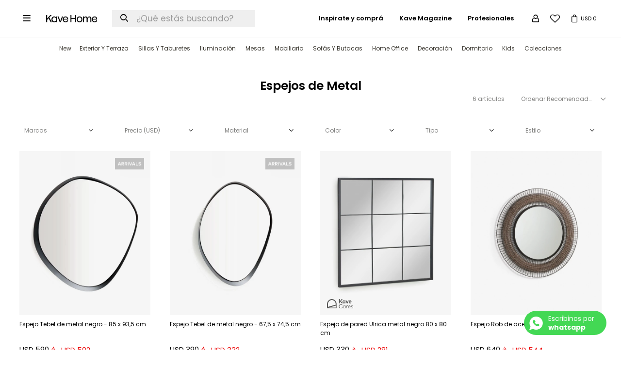

--- FILE ---
content_type: text/html; charset=utf-8
request_url: https://www.kavehome.com.uy/espejos/decoracion-y-accesorios/espejos?material=metal
body_size: 13457
content:
 <!DOCTYPE html> <html lang="es" class="no-js"> <head itemscope itemtype="http://schema.org/WebSite"> <meta charset="utf-8" /> <script> const GOOGLE_MAPS_CHANNEL_ID = '37'; </script> <link rel='preconnect' href='https://f.fcdn.app' /> <link rel='preconnect' href='https://fonts.googleapis.com' /> <link rel='preconnect' href='https://www.facebook.com' /> <link rel='preconnect' href='https://www.google-analytics.com' /> <link rel="dns-prefetch" href="https://cdnjs.cloudflare.com" /> <title itemprop='name'>Espejos de Metal — Kave Home</title> <meta name="description" content="" /> <meta name="keywords" content="Espejos" /> <link itemprop="url" rel="canonical" href="https://www.kavehome.com.uy/espejos/decoracion-y-accesorios/espejos?material=metal" /> <meta property="og:title" content="Espejos de Metal — Kave Home" /><meta property="og:description" content="" /><meta property="og:type" content="website" /><meta property="og:image" content="https://www.kavehome.com.uy/public/web/img/logo-og.png"/><meta property="og:url" content="https://www.kavehome.com.uy/espejos/decoracion-y-accesorios/espejos?material=metal" /><meta property="og:site_name" content="Kave Home" /> <meta name='twitter:description' content='' /> <meta name='twitter:image' content='https://www.kavehome.com.uy/public/web/img/logo-og.png' /> <meta name='twitter:url' content='https://www.kavehome.com.uy/espejos/decoracion-y-accesorios/espejos?material=metal' /> <meta name='twitter:card' content='summary' /> <meta name='twitter:title' content='Espejos de Metal — Kave Home' /> <script>document.getElementsByTagName('html')[0].setAttribute('class', 'js ' + ('ontouchstart' in window || navigator.msMaxTouchPoints ? 'is-touch' : 'no-touch'));</script> <script> var FN_TC = { M1 : 1, M2 : 37.45 }; </script> <meta id='viewportMetaTag' name="viewport" content="width=device-width, initial-scale=1.0, maximum-scale=1,user-scalable=no"> <link rel="shortcut icon" href="https://f.fcdn.app/assets/commerce/www.kavehome.com.uy/b324_4b2b/public/web/favicon.ico" /> <link rel="apple-itouch-icon" href="https://f.fcdn.app/assets/commerce/www.kavehome.com.uy/021b_bade/public/web/favicon.png" /> <link rel="preconnect" href="https://fonts.gstatic.com"> <link href="https://fonts.googleapis.com/css2?family=EB+Garamond:wght@400;500&family=Anton&family=Poppins:wght@400;600;700&display=swap" rel="stylesheet"> <link href="https://fonts.googleapis.com/css2?family=Material+Symbols+Outlined" rel="stylesheet" /> <link href="https://f.fcdn.app/assets/commerce/www.kavehome.com.uy/0000_f0b3/s.32323589524561765551242519867648.css" rel="stylesheet"/> <script src="https://f.fcdn.app/assets/commerce/www.kavehome.com.uy/0000_f0b3/s.25957552139840206133746056125195.js"></script> <!--[if lt IE 9]> <script type="text/javascript" src="https://cdnjs.cloudflare.com/ajax/libs/html5shiv/3.7.3/html5shiv.js"></script> <![endif]--> <link rel="manifest" href="https://f.fcdn.app/assets/manifest.json" /> </head> <body id='pgCatalogo' class='headerMenuBasic footer2 headerSubMenuFullWidth buscadorSearchField compraSlide compraLeft filtrosDropDown fichaMobileFixedActions pc-espejos items4'> <script> (function (d, s, id) { var js, fjs = d.getElementsByTagName(s)[0]; if (d.getElementById(id)) return; js = d.createElement(s); js.id = id; js.setAttribute('defer', 'defer'); /* */ js.src = 'https://connect.facebook.net/es_LA/sdk/xfbml.js#xfbml=1&version=v3.0&autoLogAppEvents=1'; /* */ fjs.parentNode.insertBefore(js, fjs); }(document, 'script', 'facebook-jssdk')); </script> <script> window.fbAsyncInit = function () { FB.init({ appId: '1851177965238551', autoLogAppEvents: true, xfbml: true, version: 'v3.0' }); }; var FBLogin = new (function () { var $frmLogin = null; var reRequest = false; var setMensajeError = function (msj) { var $frm = getFrmLogin(); if ($frm != null) { var $divMsj = $('.msg.err:first', $frm); if ($divMsj.length == 0) { $divMsj = $('<div class="msg err"><p></p></div>'); $divMsj.insertBefore($('.fld-grp:first', $frm)); } $('p:first', $divMsj).text(msj); } }; var getFrmLogin = function () { if ($frmLogin == null) { $frmLogin = $('#frmLogin'); if ($frmLogin.length == 0) { $frmLogin = null; } } return $frmLogin; }; var login = function () { var opt = { scope: 'public_profile,email' }; if (reRequest === true) { opt.auth_type = 'rerequest'; } FB.login(function (response) { if (response.status === 'connected') { $.ajax({ url: 'https://www.kavehome.com.uy/ajax?service=login-fb', data: { tk: response.authResponse.accessToken }, dataType: 'json', success: function (json) { if (json.logged == true) { location.href = location.href.replace(/#.*/, ''); } else if (json.scope != undefined) { setMensajeError(json.msj); if (reRequest == false) { reRequest = true; login(); } } } }); } }, opt); }; this.login = function () { login(); }; $(function () { $('body:first').on('click', '.btnLoginFacebook', function (e) { e.preventDefault(); try { FBLogin.login(); } catch (e) { } }); }); })(); </script> <div id="pre"> <div id="wrapper"> <header id="header" role="banner"> <div class="cnt"> <a id="btnMainMenuMobile" href="javascript:mainMenuMobile.show();"><span class="ico">&#59421;</span><span class="txt">Menú</span></a> <div id="logo"><a href="/"><img src="https://f.fcdn.app/assets/commerce/www.kavehome.com.uy/c976_e901/public/web/img/logo.svg" alt="Kave Home" /></a></div> <nav class="ocultoEnHome" id="menu" data-fn="fnMainMenu"> <ul class="lst main"> <li class="it "> <a href='https://www.kavehome.com.uy/catalogo?grp=207' target='_self' class="tit">New</a> </li> <li class="it "> <a href='https://www.kavehome.com.uy/catalogo?q=exterior&ord=rec' target='_self' class="tit">Exterior y terraza</a> <div class="subMenu"> <div class="cnt"> <ul> <li class="hdr "><a target="_self" href="https://www.kavehome.com.uy/muebles/mesas?ambiente=exterior-techado_terraza_exterior" class="tit">Mesas </a></li> <li><a href="https://www.kavehome.com.uy/muebles/mesas?ambiente=exterior-techado_terraza_exterior&tipo=fijas_extensible_circulares" target="_self">Mesas de comedor</a></li> <li><a href="https://www.kavehome.com.uy/muebles/mesas?tipo=plegable_de-centro_auxiliar&ambiente=exterior-techado_terraza_exterior" target="_self">Mesas auxiliares y de centro</a></li> <li class="hdr "><a target="_self" href="https://www.kavehome.com.uy/catalogo?grp=119" class="tit">Sillas y taburetes</a></li> <li><a href="https://www.kavehome.com.uy/muebles/sillas?ambiente=exterior-techado_terraza_exterior" target="_self">Sillas</a></li> <li><a href="https://www.kavehome.com.uy/muebles/taburetes-banquetas?ambiente=exterior-techado_terraza_exterior" target="_self">Taburetes</a></li> <li class="hdr "><a target="_self" href="https://www.kavehome.com.uy/catalogo?q=reposera" class="tit">Reposeras</a></li> <li class="hdr "><a target="_self" href="https://www.kavehome.com.uy/catalogo?grp=120" class="tit">Sofás y butacas</a></li> <li><a href="https://www.kavehome.com.uy/exterior/muebles/sofas" target="_self">Sofás</a></li> <li><a href="https://www.kavehome.com.uy/exterior/muebles/butacas" target="_self">Butacas</a></li> <li class="hdr "><a target="_self" href="https://www.kavehome.com.uy/catalogo?grp=32&ambiente=terraza_exterior" class="tit">Decoración</a></li> <li><a href="https://www.kavehome.com.uy/iluminacion?ambiente=terraza_exterior" target="_self">Iluminación</a></li> <li><a href="https://www.kavehome.com.uy/textiles?ambiente=terraza_exterior" target="_self">Textiles</a></li> <li><a href="https://www.kavehome.com.uy/plantas-y-macetas/decoracion-y-accesorios/macetas?ambiente=terraza_exterior" target="_self">Macetas</a></li> </ul> <div data-id="101" data-area="SubMenu" class="banner"><a data-track-categ='Banners' data-track-action='SubMenu' data-track-label='Exteriores - Banner Sub Menú' href='/catalogo?q=exterior&ord=rec'><picture><source media="(min-width: 1280px)" srcset="//f.fcdn.app/imgs/b589b6/www.kavehome.com.uy/kaveuy/0bec/webp/recursos/189/0x0/a000002272-3-min-2.jpg" ><source media="(max-width: 1279px) and (min-width: 1024px)" srcset="//f.fcdn.app/imgs/85ac31/www.kavehome.com.uy/kaveuy/0bec/webp/recursos/1586/0x0/a000002272-3-min-2.jpg" ><source media="(max-width: 640px) AND (orientation: portrait)" srcset="//f.fcdn.app/imgs/96510a/www.kavehome.com.uy/kaveuy/0bec/webp/recursos/642/0x0/a000002272-3-min-2.jpg" ><source media="(max-width: 1023px)" srcset="//f.fcdn.app/imgs/d286c8/www.kavehome.com.uy/kaveuy/0bec/webp/recursos/1587/0x0/a000002272-3-min-2.jpg" ><img src="//f.fcdn.app/imgs/b589b6/www.kavehome.com.uy/kaveuy/0bec/webp/recursos/189/0x0/a000002272-3-min-2.jpg" alt="Exteriores - Banner Sub Menú" ></picture></a></div> </div> </div> </li> <li class="it "> <a href='https://www.kavehome.com.uy/catalogo?grp=35' target='_self' class="tit">Sillas y Taburetes</a> <div class="subMenu"> <div class="cnt"> <ul> <li class="hdr "><a target="_self" href="https://www.kavehome.com.uy/muebles/sillas" class="tit">Sillas</a></li> <li><a href="https://www.kavehome.com.uy/catalogo?grp=160" target="_self">Sillas de comedor</a></li> <li><a href="https://www.kavehome.com.uy/catalogo?grp=158" target="_self">Sillas de escritorio</a></li> <li class="hdr "><a target="_self" href="https://www.kavehome.com.uy/catalogo?grp=161" class="tit">Taburetes</a></li> <li><a href="https://www.kavehome.com.uy/catalogo?grp=162" target="_self">Taburetes altos</a></li> <li><a href="https://www.kavehome.com.uy/catalogo?grp=163" target="_self">Taburetes bajos</a></li> <li class="hdr "><a target="_self" href="https://www.kavehome.com.uy/muebles/bancos" class="tit">Bancos</a></li> </ul> <div data-id="97" data-area="SubMenu" class="banner"><a data-track-categ='Banners' data-track-action='SubMenu' data-track-label='Sillas - Banner Sub Menú' href='/catalogo?grp=35'><picture><source media="(min-width: 1280px)" srcset="//f.fcdn.app/imgs/c46778/www.kavehome.com.uy/kaveuy/9112/webp/recursos/186/0x0/image-19.png" ><source media="(max-width: 1279px) and (min-width: 1024px)" srcset="//f.fcdn.app/imgs/852603/www.kavehome.com.uy/kaveuy/9112/webp/recursos/1600/0x0/image-19.png" ><source media="(max-width: 640px) AND (orientation: portrait)" srcset="//f.fcdn.app/imgs/2fd799/www.kavehome.com.uy/kaveuy/9112/webp/recursos/367/0x0/image-19.png" ><source media="(max-width: 1023px)" srcset="//f.fcdn.app/imgs/910358/www.kavehome.com.uy/kaveuy/9112/webp/recursos/1601/0x0/image-19.png" ><img src="//f.fcdn.app/imgs/c46778/www.kavehome.com.uy/kaveuy/9112/webp/recursos/186/0x0/image-19.png" alt="Sillas - Banner Sub Menú" ></picture></a></div> </div> </div> </li> <li class="it iluminacion"> <a href='https://www.kavehome.com.uy/catalogo/iluminacion' target='_self' class="tit">Iluminación</a> <div class="subMenu"> <div class="cnt"> <ul> <li class="hdr "><a target="_self" href="https://www.kavehome.com.uy/catalogo/iluminacion/luminarias" class="tit">Luminarias</a></li> <li><a href="https://www.kavehome.com.uy/iluminacion/luminarias?tipo=de-techo" target="_self">Luminaria de techo</a></li> <li><a href="https://www.kavehome.com.uy/iluminacion/luminarias?tipo=de-mesa" target="_self">Luminaria de mesa</a></li> <li><a href="https://www.kavehome.com.uy/iluminacion/luminarias?tipo=de-pie" target="_self">Luminaria de pie</a></li> <li><a href="https://www.kavehome.com.uy/iluminacion/apliques?tipo=de-pared" target="_self">Apliques de pared</a></li> <li class="hdr "><a target="_self" href="https://www.kavehome.com.uy/iluminacion/bombitas" class="tit">Bombitas</a></li> <li class="hdr "><a target="_self" href="https://www.kavehome.com.uy/catalogo?q=montura" class="tit">Pantallas y Monturas</a></li> <li><a href="https://www.kavehome.com.uy/catalogo?grp=177" target="_self">Pantallas</a></li> <li><a href="https://www.kavehome.com.uy/catalogo?grp=227" target="_self">Monturas</a></li> </ul> <div data-id="227" data-area="SubMenu" class="banner"><a data-track-categ='Banners' data-track-action='SubMenu' data-track-label='Iuminación' href='/catalogo/iluminacion'><picture><source media="(min-width: 1280px)" srcset="//f.fcdn.app/imgs/952f10/www.kavehome.com.uy/kaveuy/a14f/webp/recursos/982/0x0/476902210-18484283998019652-3411.jpg" ><source media="(max-width: 1279px) and (min-width: 1024px)" srcset="//f.fcdn.app/imgs/0ee285/www.kavehome.com.uy/kaveuy/a14f/webp/recursos/1590/0x0/476902210-18484283998019652-3411.jpg" ><source media="(max-width: 640px) AND (orientation: portrait)" srcset="//f.fcdn.app/imgs/7c722f/www.kavehome.com.uy/kaveuy/a14f/webp/recursos/983/0x0/476902210-18484283998019652-3411.jpg" ><source media="(max-width: 1023px)" srcset="//f.fcdn.app/imgs/932539/www.kavehome.com.uy/kaveuy/a14f/webp/recursos/1591/0x0/476902210-18484283998019652-3411.jpg" ><img src="//f.fcdn.app/imgs/952f10/www.kavehome.com.uy/kaveuy/a14f/webp/recursos/982/0x0/476902210-18484283998019652-3411.jpg" alt="Iuminación" ></picture></a></div> </div> </div> </li> <li class="it mesas"> <a href='https://www.kavehome.com.uy/catalogo/muebles/mesas' target='_self' class="tit">Mesas</a> <div class="subMenu"> <div class="cnt"> <ul> <li class="hdr "><a target="_self" href="https://www.kavehome.com.uy/catalogo?grp=153" class="tit">Mesas de comedor</a></li> <li><a href="https://www.kavehome.com.uy/catalogo?grp=153" target="_self">Todas las mesas</a></li> <li><a href="https://www.kavehome.com.uy/catalogo?grp=154" target="_self">Mesas extensibles</a></li> <li><a href="https://www.kavehome.com.uy/catalogo?grp=155" target="_self">Mesas circulares</a></li> <li class="hdr "><a target="_self" href="https://www.kavehome.com.uy/catalogo/muebles/mesas?tipo=alta" class="tit">Mesas altas</a></li> <li class="hdr "><a target="_self" href="https://www.kavehome.com.uy/catalogo?grp=248" class="tit">Mesas de centro y auxiliares</a></li> <li><a href="https://www.kavehome.com.uy/catalogo?grp=157" target="_self">Mesas de centro</a></li> <li><a href="https://www.kavehome.com.uy/catalogo?grp=156" target="_self">Mesas auxiliares</a></li> <li class="hdr "><a target="_self" href="https://www.kavehome.com.uy/muebles/escritorios" class="tit">Escritorios</a></li> </ul> <div data-id="96" data-area="SubMenu" class="banner"><a data-track-categ='Banners' data-track-action='SubMenu' data-track-label='Mesas - Banner Sub Menú' href='/catalogo/muebles/mesas'><picture><source media="(min-width: 1280px)" srcset="//f.fcdn.app/imgs/1dd3e4/www.kavehome.com.uy/kaveuy/095d/webp/recursos/185/0x0/a000002071-1.jpg" ><source media="(max-width: 1279px) and (min-width: 1024px)" srcset="//f.fcdn.app/imgs/559b63/www.kavehome.com.uy/kaveuy/095d/webp/recursos/1598/0x0/a000002071-1.jpg" ><source media="(max-width: 640px) AND (orientation: portrait)" srcset="//f.fcdn.app/imgs/997a86/www.kavehome.com.uy/kaveuy/095d/webp/recursos/684/0x0/a000002071-1.jpg" ><source media="(max-width: 1023px)" srcset="//f.fcdn.app/imgs/c88bd5/www.kavehome.com.uy/kaveuy/095d/webp/recursos/1599/0x0/a000002071-1.jpg" ><img src="//f.fcdn.app/imgs/1dd3e4/www.kavehome.com.uy/kaveuy/095d/webp/recursos/185/0x0/a000002071-1.jpg" alt="Mesas - Banner Sub Menú" ></picture></a></div> </div> </div> </li> <li class="it "> <a href='https://www.kavehome.com.uy/catalogo?grp=36' target='_self' class="tit">Mobiliario</a> <div class="subMenu"> <div class="cnt"> <ul> <li class="hdr muebles"><a target="_self" href="https://www.kavehome.com.uy/muebles" class="tit">Muebles</a></li> <li><a href="https://kaveuy.fenicio.com.uy/muebles/aparadores" target="_self">Aparadores</a></li> <li><a href="https://kaveuy.fenicio.com.uy/muebles/rack" target="_self">Muebles de tv</a></li> <li><a href="https://kaveuy.fenicio.com.uy/muebles/comodas" target="_self">Cómodas</a></li> <li><a href="https://kaveuy.fenicio.com.uy/muebles/estanterias" target="_self">Estanterías</a></li> <li><a href="https://www.kavehome.com.uy/muebles/consolas" target="_self">Consolas</a></li> <li class="hdr "><a target="_self" href="https://kaveuy.fenicio.com.uy/muebles/puffs" class="tit">Puffs</a></li> <li class="hdr "><a target="_self" href="https://kaveuy.fenicio.com.uy/muebles/bancos" class="tit">Bancos</a></li> <li class="hdr "><a target="_self" href="https://kaveuy.fenicio.com.uy/muebles/percheros-colgadores" class="tit">Percheros y colgadores</a></li> </ul> <div data-id="251" data-area="SubMenu" class="banner"><a data-track-categ='Banners' data-track-action='SubMenu' data-track-label='mobiliario' href='/catalogo?grp=36'><picture><source media="(min-width: 1280px)" srcset="//f.fcdn.app/imgs/824b32/www.kavehome.com.uy/kaveuy/f448/webp/recursos/1088/0x0/a000002304-2-min.jpg" ><source media="(max-width: 1279px) and (min-width: 1024px)" srcset="//f.fcdn.app/imgs/d8b420/www.kavehome.com.uy/kaveuy/f448/webp/recursos/1594/0x0/a000002304-2-min.jpg" ><source media="(max-width: 640px) AND (orientation: portrait)" srcset="//f.fcdn.app/imgs/1bcb04/www.kavehome.com.uy/kaveuy/f448/webp/recursos/1171/0x0/a000002304-2-min.jpg" ><source media="(max-width: 1023px)" srcset="//f.fcdn.app/imgs/77ea2c/www.kavehome.com.uy/kaveuy/f448/webp/recursos/1595/0x0/a000002304-2-min.jpg" ><img src="//f.fcdn.app/imgs/824b32/www.kavehome.com.uy/kaveuy/f448/webp/recursos/1088/0x0/a000002304-2-min.jpg" alt="mobiliario" ></picture></a></div> </div> </div> </li> <li class="it "> <a href='https://www.kavehome.com.uy/catalogo?grp=38' target='_self' class="tit">Sofás y Butacas</a> <div class="subMenu"> <div class="cnt"> <ul> <li class="hdr "><a target="_self" href="https://www.kavehome.com.uy/muebles/sofas" class="tit">Sofás </a></li> <li><a href="https://www.kavehome.com.uy/muebles/sofas?tamano=2-plazas" target="_self">Sofás de 2 plazas</a></li> <li><a href="https://www.kavehome.com.uy/muebles/sofas?tamano=3-plazas" target="_self">Sofás de 3 plazas</a></li> <li><a href="https://www.kavehome.com.uy/catalogo?q=rinconero" target="_self">Sofás rinconeros</a></li> <li><a href="https://www.kavehome.com.uy/catalogo?q=sofa%20chaise" target="_self">Sofás chaise longue</a></li> <li><a href="https://www.kavehome.com.uy/muebles/sofas?tipo=cama" target="_self">Sofá cama</a></li> <li class="hdr "><a target="_self" href="https://www.kavehome.com.uy/catalogo?grp=196" class="tit">Butacas y mecedoras</a></li> <li><a href="https://www.kavehome.com.uy/catalogo/muebles/butacas" target="_self">Butacas</a></li> <li><a href="https://www.kavehome.com.uy/catalogo/muebles/mecedoras" target="_self">Mecedoras</a></li> </ul> <div data-id="98" data-area="SubMenu" class="banner"><a data-track-categ='Banners' data-track-action='SubMenu' data-track-label='Sofás - Banner Sub Menú' href='/catalogo?grp=38'><picture><source media="(min-width: 1280px)" srcset="//f.fcdn.app/imgs/fce2a9/www.kavehome.com.uy/kaveuy/4f7d/webp/recursos/187/0x0/a000002441-7-min.jpg" ><source media="(max-width: 1279px) and (min-width: 1024px)" srcset="//f.fcdn.app/imgs/00a475/www.kavehome.com.uy/kaveuy/4f7d/webp/recursos/1596/0x0/a000002441-7-min.jpg" ><source media="(max-width: 640px) AND (orientation: portrait)" srcset="//f.fcdn.app/imgs/a75c28/www.kavehome.com.uy/kaveuy/4f7d/webp/recursos/1172/0x0/a000002441-7-min.jpg" ><source media="(max-width: 1023px)" srcset="//f.fcdn.app/imgs/d36f88/www.kavehome.com.uy/kaveuy/4f7d/webp/recursos/1597/0x0/a000002441-7-min.jpg" ><img src="//f.fcdn.app/imgs/fce2a9/www.kavehome.com.uy/kaveuy/4f7d/webp/recursos/187/0x0/a000002441-7-min.jpg" alt="Sofás - Banner Sub Menú" ></picture></a></div> </div> </div> </li> <li class="it "> <a href='https://www.kavehome.com.uy/catalogo?grp=21' target='_self' class="tit">Home Office</a> <div class="subMenu"> <div class="cnt"> <ul> <li class="hdr "><a target="_self" href="https://www.kavehome.com.uy/muebles/escritorios" class="tit">Escritorios</a></li> <li class="hdr "><a target="_self" href="https://www.kavehome.com.uy/catalogo?grp=158" class="tit">Sillas de escritorio</a></li> <li class="hdr "><a target="_self" href="https://www.kavehome.com.uy/catalogo/iluminacion/luminarias?tipo=de-escritorio" class="tit">Lámparas de escritorio</a></li> <li class="hdr "><a target="_self" href="https://www.kavehome.com.uy/muebles/estanterias" class="tit">Estanterías</a></li> </ul> <div data-id="95" data-area="SubMenu" class="banner"><a data-track-categ='Banners' data-track-action='SubMenu' data-track-label='Home Office' href='/catalogo?grp=21'><picture><source media="(min-width: 1280px)" srcset="//f.fcdn.app/imgs/11a687/www.kavehome.com.uy/kaveuy/056f/webp/recursos/184/0x0/fujf.jpg" ><source media="(max-width: 1279px) and (min-width: 1024px)" srcset="//f.fcdn.app/imgs/029898/www.kavehome.com.uy/kaveuy/056f/webp/recursos/1592/0x0/fujf.jpg" ><source media="(max-width: 640px) AND (orientation: portrait)" srcset="//f.fcdn.app/imgs/6db721/www.kavehome.com.uy/kaveuy/056f/webp/recursos/685/0x0/fujf.jpg" ><source media="(max-width: 1023px)" srcset="//f.fcdn.app/imgs/a7db2e/www.kavehome.com.uy/kaveuy/056f/webp/recursos/1593/0x0/fujf.jpg" ><img src="//f.fcdn.app/imgs/11a687/www.kavehome.com.uy/kaveuy/056f/webp/recursos/184/0x0/fujf.jpg" alt="Home Office" ></picture></a></div> </div> </div> </li> <li class="it "> <a href='https://www.kavehome.com.uy/catalogo?grp=32' target='_self' class="tit">Decoración</a> <div class="subMenu"> <div class="cnt"> <ul> <li class="hdr textiles"><a target="_self" href="https://www.kavehome.com.uy/textiles" class="tit">Textiles</a></li> <li><a href="https://www.kavehome.com.uy/textiles/decoracion-y-accesorios/alfombras" target="_self">Alfombras</a></li> <li><a href="https://www.kavehome.com.uy/textiles/decoracion-y-accesorios/mantas" target="_self">Mantas</a></li> <li><a href="https://www.kavehome.com.uy/textiles/decoracion-y-accesorios/almohadones" target="_self">Almohadones</a></li> <li class="hdr decoracion-de-pared"><a target="_self" href="https://www.kavehome.com.uy/decoracion-de-pared" class="tit">Decoración de pared</a></li> <li><a href="https://www.kavehome.com.uy/decoracion-de-pared/decoracion-y-accesorios/cuadros" target="_self">Cuadros</a></li> <li><a href="https://www.kavehome.com.uy/decoracion-de-pared/decoracion-y-accesorios/tapices" target="_self">Tapices</a></li> <li class="hdr espejos"><a target="_self" href="https://www.kavehome.com.uy/espejos" class="tit">Espejos</a></li> <li class="hdr "><a target="_self" href="https://www.kavehome.com.uy/catalogo?grp=118" class="tit">Accesorios</a></li> <li><a href="https://www.kavehome.com.uy/catalogo/decoracion-y-accesorios/jarrones" target="_self">Jarrones</a></li> <li><a href="https://www.kavehome.com.uy/catalogo/decoracion-y-accesorios/portarretratos" target="_self">Portarretratos</a></li> <li><a href="https://www.kavehome.com.uy/catalogo/muebles/percheros-colgadores" target="_self">Percheros y colgadores</a></li> <li><a href="https://www.kavehome.com.uy/catalogo/decoracion-y-accesorios/adornos" target="_self">Adornos</a></li> <li class="hdr "><a target="_self" href="https://www.kavehome.com.uy/accesorios/decoracion-y-accesorios/accesorios-de-cocina" class="tit">Accesorios de cocina y vajilla</a></li> <li><a href="https://www.kavehome.com.uy/catalogo?grp=140" target="_self">Tablas de cortar</a></li> <li><a href="https://www.kavehome.com.uy/catalogo?grp=142" target="_self">Bandejas y posavasos</a></li> <li><a href="https://www.kavehome.com.uy/catalogo?grp=143" target="_self">Utensilios de cocina</a></li> <li class="hdr velas-y-ambientadores"><a target="_self" href="https://www.kavehome.com.uy/velas-y-ambientadores" class="tit">Velas y ambientadores</a></li> <li><a href="https://www.kavehome.com.uy/velas-y-ambientadores/decoracion-y-accesorios/velas" target="_self">Velas</a></li> <li><a href="https://www.kavehome.com.uy/velas-y-ambientadores/decoracion-y-accesorios/ambientadores" target="_self">Ambientadores</a></li> <li class="hdr cestas"><a target="_self" href="https://www.kavehome.com.uy/cestas" class="tit">Cestas</a></li> <li class="hdr plantas-y-macetas"><a target="_self" href="https://www.kavehome.com.uy/plantas-y-macetas" class="tit">Plantas y macetas</a></li> <li><a href="https://kaveuy.fenicio.com.uy/plantas-y-macetas/decoracion-y-accesorios/plantas" target="_self">Plantas artificiales</a></li> <li><a href="https://kaveuy.fenicio.com.uy/plantas-y-macetas/decoracion-y-accesorios/macetas" target="_self">Macetas</a></li> </ul> <div data-id="228" data-area="SubMenu" class="banner"><a data-track-categ='Banners' data-track-action='SubMenu' data-track-label='Decoración' href='/catalogo?grp=32'><picture><source media="(min-width: 1280px)" srcset="//f.fcdn.app/imgs/5c7a2f/www.kavehome.com.uy/kaveuy/0f28/webp/recursos/984/0x0/mesa-de-trabajo-7.jpg" ><source media="(max-width: 1279px) and (min-width: 1024px)" srcset="//f.fcdn.app/imgs/5c7a2f/www.kavehome.com.uy/kaveuy/0f28/webp/recursos/984/0x0/mesa-de-trabajo-7.jpg" ><source media="(max-width: 640px) AND (orientation: portrait)" srcset="//f.fcdn.app/imgs/731ac8/www.kavehome.com.uy/kaveuy/0f28/webp/recursos/985/0x0/mesa-de-trabajo-7.jpg" ><source media="(max-width: 1023px)" srcset="//f.fcdn.app/imgs/5c7a2f/www.kavehome.com.uy/kaveuy/0f28/webp/recursos/984/0x0/mesa-de-trabajo-7.jpg" ><img src="//f.fcdn.app/imgs/5c7a2f/www.kavehome.com.uy/kaveuy/0f28/webp/recursos/984/0x0/mesa-de-trabajo-7.jpg" alt="Decoración" ></picture></a></div> </div> </div> </li> <li class="it "> <a href='https://www.kavehome.com.uy/catalogo?grp=235' target='_self' class="tit">Dormitorio</a> <div class="subMenu"> <div class="cnt"> <ul> <li class="hdr "><a target="_self" href="https://www.kavehome.com.uy/catalogo?grp=236" class="tit">Muebles</a></li> <li><a href="https://www.kavehome.com.uy/dormitorio/muebles/mesas-de-luz" target="_self">Mesas de luz</a></li> <li><a href="https://www.kavehome.com.uy/dormitorio/muebles/respaldos-cabeceros" target="_self">Cabeceros</a></li> <li><a href="https://www.kavehome.com.uy/dormitorio/muebles/comodas" target="_self">Cómodas</a></li> <li><a href="https://www.kavehome.com.uy/catalogo?ord=new&grp=123" target="_self">Camas</a></li> <li class="hdr "><a target="_self" href="https://www.kavehome.com.uy/textiles" class="tit">Textiles</a></li> <li><a href="https://www.kavehome.com.uy/textiles/decoracion-y-accesorios/almohadones" target="_self">Almohadones</a></li> <li><a href="https://www.kavehome.com.uy/textiles/decoracion-y-accesorios/mantas" target="_self">Mantas</a></li> <li><a href="https://www.kavehome.com.uy/textiles/decoracion-y-accesorios/alfombras" target="_self">Alfombras</a></li> <li class="hdr "><a target="_self" href="https://www.kavehome.com.uy/catalogo?grp=209" class="tit">Luminaria</a></li> <li><a href="https://www.kavehome.com.uy/iluminacion/luminarias?tipo=de-mesa" target="_self">Luminaria de mesa</a></li> <li><a href="https://www.kavehome.com.uy/iluminacion/apliques?tipo=de-pared" target="_self">Apliques de pared</a></li> <li class="hdr "><a target="_self" href="https://www.kavehome.com.uy/muebles/percheros-colgadores" class="tit">Percheros y colgadores</a></li> </ul> <div data-id="99" data-area="SubMenu" class="banner"><a data-track-categ='Banners' data-track-action='SubMenu' data-track-label='Dormitorio - Banner Sub Menú' href='/dormitorio'><picture><source media="(min-width: 1280px)" srcset="//f.fcdn.app/imgs/b38939/www.kavehome.com.uy/kaveuy/7ed9/webp/recursos/188/0x0/image-14.png" ><source media="(max-width: 1279px) and (min-width: 1024px)" srcset="//f.fcdn.app/imgs/f60b6d/www.kavehome.com.uy/kaveuy/7ed9/webp/recursos/1588/0x0/image-14.png" ><source media="(max-width: 640px) AND (orientation: portrait)" srcset="//f.fcdn.app/imgs/9047ac/www.kavehome.com.uy/kaveuy/7ed9/webp/recursos/681/0x0/image-14.png" ><source media="(max-width: 1023px)" srcset="//f.fcdn.app/imgs/2fa088/www.kavehome.com.uy/kaveuy/7ed9/webp/recursos/1589/0x0/image-14.png" ><img src="//f.fcdn.app/imgs/b38939/www.kavehome.com.uy/kaveuy/7ed9/webp/recursos/188/0x0/image-14.png" alt="Dormitorio - Banner Sub Menú" ></picture></a></div> </div> </div> </li> <li class="it "> <a href='https://www.kavehome.com.uy/catalogo?grp=37' target='_self' class="tit">Kids</a> <div class="subMenu"> <div class="cnt"> <ul> <li class="hdr "><a target="_self" href="https://www.kavehome.com.uy/catalogo?grp=47" class="tit">Muebles infantiles</a></li> <li><a href="https://www.kavehome.com.uy/catalogo?grp=46" target="_self">Cunas y camas</a></li> <li><a href="https://www.kavehome.com.uy/catalogo?grp=45" target="_self">Otros muebles infantiles</a></li> <li class="hdr "><a target="_self" href="https://www.kavehome.com.uy/catalogo?grp=170" class="tit">Decoración infantil</a></li> <li><a href="https://www.kavehome.com.uy/decoracion-de-pared?marca=kave-kids" target="_self">Decoración de pared</a></li> <li><a href="https://www.kavehome.com.uy/iluminacion?marca=kave-kids" target="_self">Iluminación </a></li> <li><a href="https://www.kavehome.com.uy/textiles/decoracion-y-accesorios/alfombras?marca=kave-kids" target="_self">Alfombras</a></li> <li><a href="https://www.kavehome.com.uy/textiles/decoracion-y-accesorios/almohadones?marca=kave-kids" target="_self">Almohadones</a></li> <li class="hdr "><a target="_self" href="https://www.kavehome.com.uy/catalogo?grp=53" class="tit">Accesorios infantiles</a></li> </ul> <div data-id="253" data-area="SubMenu" class="banner"><a data-track-categ='Banners' data-track-action='SubMenu' data-track-label='kids sub menú' href='/catalogo?grp=37'><picture><source media="(min-width: 1280px)" srcset="//f.fcdn.app/imgs/08186a/www.kavehome.com.uy/kaveuy/b6fc/webp/recursos/1093/0x0/a000002410-2-min.jpg" ><source media="(max-width: 1279px) and (min-width: 1024px)" srcset="//f.fcdn.app/imgs/827c03/www.kavehome.com.uy/kaveuy/b6fc/webp/recursos/1584/0x0/a000002410-2-min.jpg" ><source media="(max-width: 640px) AND (orientation: portrait)" srcset="//f.fcdn.app/imgs/27925c/www.kavehome.com.uy/kaveuy/b6fc/webp/recursos/1248/0x0/a000002410-2-min.jpg" ><source media="(max-width: 1023px)" srcset="//f.fcdn.app/imgs/baa95f/www.kavehome.com.uy/kaveuy/b6fc/webp/recursos/1585/0x0/a000002410-2-min.jpg" ><img src="//f.fcdn.app/imgs/08186a/www.kavehome.com.uy/kaveuy/b6fc/webp/recursos/1093/0x0/a000002410-2-min.jpg" alt="kids sub menú" ></picture></a></div> </div> </div> </li> <li class="it "> <span class="tit">Colecciones</span> <div class="subMenu"> <div class="cnt"> <ul> <li class="hdr "><a target="_self" href="https://www.kavehome.com.uy/catalogo?q=lenon" class="tit">Lenon</a></li> <li class="hdr "><a target="_self" href="https://www.kavehome.com.uy/catalogo?q=mailen" class="tit">Mailen</a></li> <li class="hdr "><a target="_self" href="https://www.kavehome.com.uy/catalogo?q=salaya" class="tit">Salaya</a></li> <li class="hdr "><a target="_self" href="https://www.kavehome.com.uy/catalogo?q=beyla" class="tit">Beyla</a></li> <li class="hdr "><a target="_self" href="https://www.kavehome.com.uy/catalogo?q=licia" class="tit">Licia</a></li> <li class="hdr "><a target="_self" href="https://www.kavehome.com.uy/catalogo?q=helvine" class="tit">Helvine</a></li> <li class="hdr "><a target="_self" href="https://www.kavehome.com.uy/catalogo?q=alguema" class="tit">Alguema</a></li> <li class="hdr "><a target="_self" href="https://www.kavehome.com.uy/catalogo?q=rasha" class="tit">Rasha</a></li> <li class="hdr "><a target="_self" href="https://www.kavehome.com.uy/catalogo?q=martina" class="tit">Martina</a></li> <li class="hdr "><a target="_self" href="https://www.kavehome.com.uy/catalogo?q=anielle" class="tit">Anielle</a></li> <li class="hdr "><a target="_self" href="https://www.kavehome.com.uy/catalogo?q=octavia" class="tit">Octavia</a></li> <li class="hdr "><a target="_self" href="https://www.kavehome.com.uy/catalogo?q=granite" class="tit">Granite</a></li> <li class="hdr "><a target="_self" href="https://www.kavehome.com.uy/catalogo?q=abilen" class="tit">Abilen</a></li> </ul> </div> </div> </li> </ul> </nav> <div class="toolsItem frmBusqueda" data-version='1'> <button type="button" class="btnItem btnMostrarBuscador"> <span class="ico"></span> <span class="txt"></span> </button> <form action="/catalogo"> <div class="cnt"> <span class="btnCerrar"> <span class="ico"></span> <span class="txt"></span> </span> <label class="lbl"> <b>Buscar productos</b> <input maxlength="48" required="" autocomplete="off" type="search" name="q" placeholder="¿Qué estás buscando?" /> </label> <button class="btnBuscar" type="submit"> <span class="ico"></span> <span class="txt"></span> </button> </div> </form> </div> <div class="toolsItem accesoMiCuentaCnt" data-logged="off" data-version='1'> <a href="/mi-cuenta" class="btnItem btnMiCuenta"> <span class="ico"></span> <span class="txt"></span> <span class="usuario"> <span class="nombre"></span> <span class="apellido"></span> </span> </a> <div class="miCuentaMenu"> <ul class="lst"> <li class="it"><a href='/mi-cuenta/mis-datos' class="tit" >Mis datos</a></li> <li class="it"><a href='/mi-cuenta/direcciones' class="tit" >Mis direcciones</a></li> <li class="it"><a href='/mi-cuenta/compras' class="tit" >Mis compras</a></li> <li class="it"><a href='/mi-cuenta/wish-list' class="tit" >Wish List</a></li> <li class="it itSalir"><a href='/salir' class="tit" >Salir</a></li> </ul> </div> </div> <a href="/mi-cuenta/wish-list" class="favoritos btnItem"><span class="ico">&#xe81e;</span></a> <div id="miCompra" data-show="off" data-fn="fnMiCompra" class="toolsItem" data-version="1"> </div> <nav id="menuTop"> <ul class="lst"> <li class="it "><a target="_self" class="tit" href="https://www.kavehome.com.uy/lookbooks">Inspirate y comprá</a></li> <li class="it "><a target="_self" class="tit" href="https://www.kavehome.com.uy/blog">Kave Magazine</a></li> <li class="it "><a target="_self" class="tit" href="https://www.kavehome.com.uy/profesionales">Profesionales</a></li> </ul> </nav>  <script async defer src="https://tools.luckyorange.com/core/lo.js?site-id=2792efe7"></script> </div> </header> <!-- end:header --> <div id="central" data-catalogo="on" data-tit="Espejos de Metal " data-url="https://www.kavehome.com.uy/espejos/decoracion-y-accesorios/espejos?material=metal" data-total="6" data-pc="espejos"> <div id="wrapperFicha"></div> <div class='hdr'> <h1 class="tit">Espejos de Metal</h1> <div class="tools"> <div class="tot">6 artículos </div> <span class="btn btn01 btnMostrarFiltros" title="Filtrar productos"></span> <div class="orden"><select name='ord' class="custom" id='cboOrdenCatalogo' data-pred="rec" ><option value="rec" selected="selected" >Recomendados</option><option value="new" >Recientes</option><option value="cat" >Categoría</option><option value="pra" >Menor precio</option><option value="prd" >Mayor precio</option></select></div> </div> </div> <div id="catalogoFiltrosSeleccionados"><strong class=tit>Filtrando por:</strong><a rel="nofollow" href="https://www.kavehome.com.uy/espejos/decoracion-y-accesorios/espejos" title="Quitar" class="it" data-tipo="caracteristica"><span class="nom">Material:</span> Metal</a></div> <section id="main" role="main"> <div id='catalogoProductos' class='articleList aListProductos ' data-tot='6' data-totAbs='6' data-cargarVariantes=''><div class='it grp32 grp77 grp80 grp86 grp87 grp103 grp175 grp207 grp210 grp260 grp269' data-disp='1' data-codProd='D030003' data-codVar='2RR01' data-im='//f.fcdn.app/imgs/0b16c0/www.kavehome.com.uy/kaveuy/7b93/webp/catalogo/D030003_2RR01_0/54x66/espejo-tebel-de-metal-negro-85-x-93-5-cm.jpg'><div class='cnt'><a class="img" href="https://www.kavehome.com.uy/catalogo/espejo-tebel-de-metal-negro-85-x-93-5-cm_D030003_2RR01" title="Espejo Tebel de metal negro - 85 x 93,5 cm"> <div class="logoMarca"></div> <div class="cocardas"><div class="ctm"><div class="ico grupo grupo207"><img loading='lazy' src='//f.fcdn.app/imgs/842ffb/www.kavehome.com.uy/kaveuy/2739/webp/grupoproductos/1101/100-100/new-arrivals-mark-pro-bold-gray.gif' alt='New' /></div></div></div> <img loading='lazy' src='//f.fcdn.app/imgs/2b7ad5/www.kavehome.com.uy/kaveuy/7b93/webp/catalogo/D030003_2RR01_1/600x750/espejo-tebel-de-metal-negro-85-x-93-5-cm.jpg' alt='Espejo Tebel de metal negro 85 x 93,5 cm' width='600' height='750' /> <span data-fn="fnLoadImg" data-src="//f.fcdn.app/imgs/98af65/www.kavehome.com.uy/kaveuy/f0e3/webp/catalogo/D030003_2RR01_2/600x750/espejo-tebel-de-metal-negro-85-x-93-5-cm.jpg" data-alt="" data-w="600" data-h="750"></span> </a> <div class="info"> <a class="tit" href="https://www.kavehome.com.uy/catalogo/espejo-tebel-de-metal-negro-85-x-93-5-cm_D030003_2RR01" title="Espejo Tebel de metal negro - 85 x 93,5 cm">Espejo Tebel de metal negro - 85 x 93,5 cm</a> <div class="preciosWrapper" data-fn="fnDescuentosListado"> <div class="precios"> <strong class="precio venta"><span class="sim">USD</span> <span class="monto">590</span></strong> </div> <div class="descuentosMDP"><div class='desc_19'> <span class='img' title='15% OFF con Santander - 2025'><img loading='lazy' src='//f.fcdn.app/imgs/46ddc2/www.kavehome.com.uy/kaveuy/136c/webp/descuentos/1722/0x0/1000076624.svg' alt='15% OFF con Santander - 2025' /></span> <span class="precio"><span class="sim">USD</span> <span class="monto">502</span></span></div></div> </div> <div class="variantes"></div> </div><input type="hidden" class="json" style="display:none" value="{&quot;sku&quot;:{&quot;fen&quot;:&quot;1:D030003:2RR01:U:1&quot;,&quot;com&quot;:&quot;D030003-2RR01&quot;},&quot;producto&quot;:{&quot;codigo&quot;:&quot;D030003&quot;,&quot;nombre&quot;:&quot;Espejo Tebel de metal negro&quot;,&quot;categoria&quot;:&quot;Decoraci\u00f3n y accesorios &gt; Espejos&quot;,&quot;marca&quot;:&quot;Kave Home&quot;},&quot;variante&quot;:{&quot;codigo&quot;:&quot;2RR01&quot;,&quot;codigoCompleto&quot;:&quot;D0300032RR01&quot;,&quot;nombre&quot;:&quot;85 x 93,5 cm&quot;,&quot;nombreCompleto&quot;:&quot;Espejo Tebel de metal negro - 85 x 93,5 cm&quot;,&quot;img&quot;:{&quot;u&quot;:&quot;\/\/f.fcdn.app\/imgs\/2d2947\/www.kavehome.com.uy\/kaveuy\/7b93\/webp\/catalogo\/D030003_2RR01_1\/1024-1024\/espejo-tebel-de-metal-negro-85-x-93-5-cm.jpg&quot;},&quot;url&quot;:&quot;https:\/\/www.kavehome.com.uy\/catalogo\/espejo-tebel-de-metal-negro-85-x-93-5-cm_D030003_2RR01&quot;,&quot;tieneStock&quot;:false,&quot;ordenVariante&quot;:&quot;999&quot;},&quot;nomPresentacion&quot;:&quot;TEBEL Espejo metal negro 85 x 93&quot;,&quot;nombre&quot;:&quot;Espejo Tebel de metal negro - 85 x 93,5 cm&quot;,&quot;nombreCompleto&quot;:&quot;Espejo Tebel de metal negro - 85 x 93,5 cm&quot;,&quot;precioMonto&quot;:590,&quot;moneda&quot;:{&quot;nom&quot;:&quot;M1&quot;,&quot;nro&quot;:840,&quot;cod&quot;:&quot;USD&quot;,&quot;sim&quot;:&quot;USD&quot;},&quot;sale&quot;:false,&quot;outlet&quot;:false,&quot;nuevo&quot;:false}" /></div></div><div class='it grp32 grp77 grp80 grp86 grp87 grp103 grp175 grp207 grp210 grp260 grp267' data-disp='1' data-codProd='D030003' data-codVar='3RR01' data-im='//f.fcdn.app/imgs/963ee6/www.kavehome.com.uy/kaveuy/7795/webp/catalogo/D030003_3RR01_0/54x66/espejo-tebel-de-metal-negro-67-5-x-74-5-cm.jpg'><div class='cnt'><a class="img" href="https://www.kavehome.com.uy/catalogo/espejo-tebel-de-metal-negro-67-5-x-74-5-cm_D030003_3RR01" title="Espejo Tebel de metal negro - 67,5 x 74,5 cm"> <div class="logoMarca"></div> <div class="cocardas"><div class="ctm"><div class="ico grupo grupo207"><img loading='lazy' src='//f.fcdn.app/imgs/842ffb/www.kavehome.com.uy/kaveuy/2739/webp/grupoproductos/1101/100-100/new-arrivals-mark-pro-bold-gray.gif' alt='New' /></div></div></div> <img loading='lazy' src='//f.fcdn.app/imgs/9daab3/www.kavehome.com.uy/kaveuy/7795/webp/catalogo/D030003_3RR01_1/600x750/espejo-tebel-de-metal-negro-67-5-x-74-5-cm.jpg' alt='Espejo Tebel de metal negro 67,5 x 74,5 cm' width='600' height='750' /> <span data-fn="fnLoadImg" data-src="//f.fcdn.app/imgs/395629/www.kavehome.com.uy/kaveuy/3bfe/webp/catalogo/D030003_3RR01_2/600x750/espejo-tebel-de-metal-negro-67-5-x-74-5-cm.jpg" data-alt="" data-w="600" data-h="750"></span> </a> <div class="info"> <a class="tit" href="https://www.kavehome.com.uy/catalogo/espejo-tebel-de-metal-negro-67-5-x-74-5-cm_D030003_3RR01" title="Espejo Tebel de metal negro - 67,5 x 74,5 cm">Espejo Tebel de metal negro - 67,5 x 74,5 cm</a> <div class="preciosWrapper" data-fn="fnDescuentosListado"> <div class="precios"> <strong class="precio venta"><span class="sim">USD</span> <span class="monto">390</span></strong> </div> <div class="descuentosMDP"><div class='desc_19'> <span class='img' title='15% OFF con Santander - 2025'><img loading='lazy' src='//f.fcdn.app/imgs/46ddc2/www.kavehome.com.uy/kaveuy/136c/webp/descuentos/1722/0x0/1000076624.svg' alt='15% OFF con Santander - 2025' /></span> <span class="precio"><span class="sim">USD</span> <span class="monto">332</span></span></div></div> </div> <div class="variantes"></div> </div><input type="hidden" class="json" style="display:none" value="{&quot;sku&quot;:{&quot;fen&quot;:&quot;1:D030003:3RR01:U:1&quot;,&quot;com&quot;:&quot;D030003-3RR01&quot;},&quot;producto&quot;:{&quot;codigo&quot;:&quot;D030003&quot;,&quot;nombre&quot;:&quot;Espejo Tebel de metal negro&quot;,&quot;categoria&quot;:&quot;Decoraci\u00f3n y accesorios &gt; Espejos&quot;,&quot;marca&quot;:&quot;Kave Home&quot;},&quot;variante&quot;:{&quot;codigo&quot;:&quot;3RR01&quot;,&quot;codigoCompleto&quot;:&quot;D0300033RR01&quot;,&quot;nombre&quot;:&quot;67,5 x 74,5 cm&quot;,&quot;nombreCompleto&quot;:&quot;Espejo Tebel de metal negro - 67,5 x 74,5 cm&quot;,&quot;img&quot;:{&quot;u&quot;:&quot;\/\/f.fcdn.app\/imgs\/190789\/www.kavehome.com.uy\/kaveuy\/7795\/webp\/catalogo\/D030003_3RR01_1\/1024-1024\/espejo-tebel-de-metal-negro-67-5-x-74-5-cm.jpg&quot;},&quot;url&quot;:&quot;https:\/\/www.kavehome.com.uy\/catalogo\/espejo-tebel-de-metal-negro-67-5-x-74-5-cm_D030003_3RR01&quot;,&quot;tieneStock&quot;:false,&quot;ordenVariante&quot;:&quot;1&quot;},&quot;nomPresentacion&quot;:&quot;TEBEL Espejo metal negro 67,5 x&quot;,&quot;nombre&quot;:&quot;Espejo Tebel de metal negro - 67,5 x 74,5 cm&quot;,&quot;nombreCompleto&quot;:&quot;Espejo Tebel de metal negro - 67,5 x 74,5 cm&quot;,&quot;precioMonto&quot;:390,&quot;moneda&quot;:{&quot;nom&quot;:&quot;M1&quot;,&quot;nro&quot;:840,&quot;cod&quot;:&quot;USD&quot;,&quot;sim&quot;:&quot;USD&quot;},&quot;sale&quot;:false,&quot;outlet&quot;:false,&quot;nuevo&quot;:false}" /></div></div><div class='it grp32 grp72 grp77 grp80 grp86 grp87 grp103 grp152 grp175 grp210 grp260 grp267' data-disp='1' data-codProd='AA7891R01' data-codVar='AA7891R01' data-im='//f.fcdn.app/imgs/008622/www.kavehome.com.uy/kaveuy/0597/webp/catalogo/AA7891R01_AA7891R01_0/54x66/espejo-de-pared-ulrica-metal-negro-80-x-80-cm-espejo-de-pared-ulrica-metal-negro-80-x-80-cm.jpg'><div class='cnt'><a class="img" href="https://www.kavehome.com.uy/catalogo/espejo-de-pared-ulrica-metal-negro-80-x-80-cm_AA7891R01_AA7891R01" title="Espejo de pared Ulrica metal negro 80 x 80 cm"> <div class="logoMarca"><img loading='lazy' src='//f.fcdn.app/imgs/7a3f94/www.kavehome.com.uy/kaveuy/aee3/webp/marcas/kave-cares/0x0/kave-cares' alt='Kave Cares' /></div> <div class="cocardas"></div> <img loading='lazy' src='//f.fcdn.app/imgs/ef7c90/www.kavehome.com.uy/kaveuy/0597/webp/catalogo/AA7891R01_AA7891R01_1/600x750/espejo-de-pared-ulrica-metal-negro-80-x-80-cm-espejo-de-pared-ulrica-metal-negro-80-x-80-cm.jpg' alt='Espejo de pared Ulrica metal negro 80 x 80 cm Espejo de pared Ulrica metal negro 80 x 80 cm' width='600' height='750' /> <span data-fn="fnLoadImg" data-src="//f.fcdn.app/imgs/220414/www.kavehome.com.uy/kaveuy/fc95/webp/catalogo/AA7891R01_AA7891R01_2/600x750/espejo-de-pared-ulrica-metal-negro-80-x-80-cm-espejo-de-pared-ulrica-metal-negro-80-x-80-cm.jpg" data-alt="" data-w="600" data-h="750"></span> </a> <div class="info"> <a class="tit" href="https://www.kavehome.com.uy/catalogo/espejo-de-pared-ulrica-metal-negro-80-x-80-cm_AA7891R01_AA7891R01" title="Espejo de pared Ulrica metal negro 80 x 80 cm">Espejo de pared Ulrica metal negro 80 x 80 cm</a> <div class="preciosWrapper" data-fn="fnDescuentosListado"> <div class="precios"> <strong class="precio venta"><span class="sim">USD</span> <span class="monto">330</span></strong> </div> <div class="descuentosMDP"><div class='desc_19'> <span class='img' title='15% OFF con Santander - 2025'><img loading='lazy' src='//f.fcdn.app/imgs/46ddc2/www.kavehome.com.uy/kaveuy/136c/webp/descuentos/1722/0x0/1000076624.svg' alt='15% OFF con Santander - 2025' /></span> <span class="precio"><span class="sim">USD</span> <span class="monto">281</span></span></div></div> </div> <div class="variantes"></div> </div><input type="hidden" class="json" style="display:none" value="{&quot;sku&quot;:{&quot;fen&quot;:&quot;1:AA7891R01:AA7891R01:U:1&quot;,&quot;com&quot;:&quot;AA7891R01&quot;},&quot;producto&quot;:{&quot;codigo&quot;:&quot;AA7891R01&quot;,&quot;nombre&quot;:&quot;Espejo de pared Ulrica metal negro 80 x 80 cm&quot;,&quot;categoria&quot;:&quot;Decoraci\u00f3n y accesorios &gt; Espejos&quot;,&quot;marca&quot;:&quot;Kave Cares&quot;},&quot;variante&quot;:{&quot;codigo&quot;:&quot;AA7891R01&quot;,&quot;codigoCompleto&quot;:&quot;AA7891R01AA7891R01&quot;,&quot;nombre&quot;:&quot;Espejo de pared Ulrica metal negro 80 x 80 cm&quot;,&quot;nombreCompleto&quot;:&quot;Espejo de pared Ulrica metal negro 80 x 80 cm&quot;,&quot;img&quot;:{&quot;u&quot;:&quot;\/\/f.fcdn.app\/imgs\/025569\/www.kavehome.com.uy\/kaveuy\/0597\/webp\/catalogo\/AA7891R01_AA7891R01_1\/1024-1024\/espejo-de-pared-ulrica-metal-negro-80-x-80-cm-espejo-de-pared-ulrica-metal-negro-80-x-80-cm.jpg&quot;},&quot;url&quot;:&quot;https:\/\/www.kavehome.com.uy\/catalogo\/espejo-de-pared-ulrica-metal-negro-80-x-80-cm_AA7891R01_AA7891R01&quot;,&quot;tieneStock&quot;:false,&quot;ordenVariante&quot;:&quot;999&quot;},&quot;nomPresentacion&quot;:&quot;ULRICA Espejo de pared metal neg&quot;,&quot;nombre&quot;:&quot;Espejo de pared Ulrica metal negro 80 x 80 cm&quot;,&quot;nombreCompleto&quot;:&quot;Espejo de pared Ulrica metal negro 80 x 80 cm&quot;,&quot;precioMonto&quot;:330,&quot;moneda&quot;:{&quot;nom&quot;:&quot;M1&quot;,&quot;nro&quot;:840,&quot;cod&quot;:&quot;USD&quot;,&quot;sim&quot;:&quot;USD&quot;},&quot;sale&quot;:false,&quot;outlet&quot;:false,&quot;nuevo&quot;:false}" /></div></div><div class='it grp32 grp77 grp80 grp86 grp87 grp88 grp97 grp103 grp134 grp175 grp178 grp180 grp183 grp195 grp210 grp220 grp253 grp258 grp259 grp260 grp269' data-disp='1' data-codProd='AA1462R54' data-codVar='AA1462R54' data-im='//f.fcdn.app/imgs/32393e/www.kavehome.com.uy/kaveuy/4f98/webp/catalogo/AA1462R54_AA1462R54_0/54x66/espejo-rob-de-acero-90-cm-espejo-rob-de-acero-90-cm.jpg'><div class='cnt'><a class="img" href="https://www.kavehome.com.uy/catalogo/espejo-rob-de-acero-90-cm_AA1462R54_AA1462R54" title="Espejo Rob de acero Ø 90 cm"> <div class="logoMarca"></div> <div class="cocardas"></div> <img loading='lazy' src='//f.fcdn.app/imgs/d11882/www.kavehome.com.uy/kaveuy/4f98/webp/catalogo/AA1462R54_AA1462R54_1/600x750/espejo-rob-de-acero-90-cm-espejo-rob-de-acero-90-cm.jpg' alt='Espejo Rob de acero Ø 90 cm Espejo Rob de acero Ø 90 cm' width='600' height='750' /> <span data-fn="fnLoadImg" data-src="//f.fcdn.app/imgs/fe71f2/www.kavehome.com.uy/kaveuy/9b7d/webp/catalogo/AA1462R54_AA1462R54_2/600x750/espejo-rob-de-acero-90-cm-espejo-rob-de-acero-90-cm.jpg" data-alt="" data-w="600" data-h="750"></span> </a> <div class="info"> <a class="tit" href="https://www.kavehome.com.uy/catalogo/espejo-rob-de-acero-90-cm_AA1462R54_AA1462R54" title="Espejo Rob de acero Ø 90 cm">Espejo Rob de acero Ø 90 cm</a> <div class="preciosWrapper" data-fn="fnDescuentosListado"> <div class="precios"> <strong class="precio venta"><span class="sim">USD</span> <span class="monto">640</span></strong> </div> <div class="descuentosMDP"><div class='desc_19'> <span class='img' title='15% OFF con Santander - 2025'><img loading='lazy' src='//f.fcdn.app/imgs/46ddc2/www.kavehome.com.uy/kaveuy/136c/webp/descuentos/1722/0x0/1000076624.svg' alt='15% OFF con Santander - 2025' /></span> <span class="precio"><span class="sim">USD</span> <span class="monto">544</span></span></div></div> </div> <div class="variantes"></div> </div><input type="hidden" class="json" style="display:none" value="{&quot;sku&quot;:{&quot;fen&quot;:&quot;1:AA1462R54:AA1462R54:U:1&quot;,&quot;com&quot;:&quot;AA1462R54&quot;},&quot;producto&quot;:{&quot;codigo&quot;:&quot;AA1462R54&quot;,&quot;nombre&quot;:&quot;Espejo Rob de acero \u00d8 90 cm&quot;,&quot;categoria&quot;:&quot;Decoraci\u00f3n y accesorios &gt; Espejos&quot;,&quot;marca&quot;:&quot;Kave Home&quot;},&quot;variante&quot;:{&quot;codigo&quot;:&quot;AA1462R54&quot;,&quot;codigoCompleto&quot;:&quot;AA1462R54AA1462R54&quot;,&quot;nombre&quot;:&quot;Espejo Rob de acero \u00d8 90 cm&quot;,&quot;nombreCompleto&quot;:&quot;Espejo Rob de acero \u00d8 90 cm&quot;,&quot;img&quot;:{&quot;u&quot;:&quot;\/\/f.fcdn.app\/imgs\/be81cb\/www.kavehome.com.uy\/kaveuy\/4f98\/webp\/catalogo\/AA1462R54_AA1462R54_1\/1024-1024\/espejo-rob-de-acero-90-cm-espejo-rob-de-acero-90-cm.jpg&quot;},&quot;url&quot;:&quot;https:\/\/www.kavehome.com.uy\/catalogo\/espejo-rob-de-acero-90-cm_AA1462R54_AA1462R54&quot;,&quot;tieneStock&quot;:false,&quot;ordenVariante&quot;:&quot;999&quot;},&quot;nomPresentacion&quot;:&quot;ROB Espejo metal cobre&quot;,&quot;nombre&quot;:&quot;Espejo Rob de acero \u00d8 90 cm&quot;,&quot;nombreCompleto&quot;:&quot;Espejo Rob de acero \u00d8 90 cm&quot;,&quot;precioMonto&quot;:640,&quot;moneda&quot;:{&quot;nom&quot;:&quot;M1&quot;,&quot;nro&quot;:840,&quot;cod&quot;:&quot;USD&quot;,&quot;sim&quot;:&quot;USD&quot;},&quot;sale&quot;:false,&quot;outlet&quot;:false,&quot;nuevo&quot;:false}" /></div></div><div class='it grp32 grp77 grp80 grp86 grp87 grp103 grp175 grp210 grp213 grp220 grp260 grp266' data-disp='1' data-codProd='AA2548R83' data-codVar='AA2548R83' data-im='//f.fcdn.app/assets/nd.png'><div class='cnt'><a class="img" href="https://www.kavehome.com.uy/catalogo/espejo-marco-de-acero-60-x-60-cm-dorado_AA2548R83_AA2548R83" title="Espejo Marco de acero 60 x 60 cm dorado"> <div class="logoMarca"></div> <div class="cocardas"></div> <img loading='lazy' src='//f.fcdn.app/imgs/930c37/www.kavehome.com.uy/kaveuy/80d6/webp/catalogo/AA2548R83_AA2548R83_1/600x750/espejo-marco-de-acero-60-x-60-cm-dorado-espejo-marco-de-acero-60-x-60-cm-dorado.jpg' alt='Espejo Marco de acero 60 x 60 cm dorado Espejo Marco de acero 60 x 60 cm dorado' width='600' height='750' /> <span data-fn="fnLoadImg" data-src="//f.fcdn.app/imgs/1334ae/www.kavehome.com.uy/kaveuy/6e27/webp/catalogo/AA2548R83_AA2548R83_2/600x750/espejo-marco-de-acero-60-x-60-cm-dorado-espejo-marco-de-acero-60-x-60-cm-dorado.jpg" data-alt="" data-w="600" data-h="750"></span> </a> <div class="info"> <a class="tit" href="https://www.kavehome.com.uy/catalogo/espejo-marco-de-acero-60-x-60-cm-dorado_AA2548R83_AA2548R83" title="Espejo Marco de acero 60 x 60 cm dorado">Espejo Marco de acero 60 x 60 cm dorado</a> <div class="preciosWrapper" data-fn="fnDescuentosListado"> <div class="precios"> <strong class="precio venta"><span class="sim">USD</span> <span class="monto">255</span></strong> </div> <div class="descuentosMDP"><div class='desc_19'> <span class='img' title='15% OFF con Santander - 2025'><img loading='lazy' src='//f.fcdn.app/imgs/46ddc2/www.kavehome.com.uy/kaveuy/136c/webp/descuentos/1722/0x0/1000076624.svg' alt='15% OFF con Santander - 2025' /></span> <span class="precio"><span class="sim">USD</span> <span class="monto">217</span></span></div></div> </div> <div class="variantes"></div> </div><input type="hidden" class="json" style="display:none" value="{&quot;sku&quot;:{&quot;fen&quot;:&quot;1:AA2548R83:AA2548R83:U:1&quot;,&quot;com&quot;:&quot;AA2548R83&quot;},&quot;producto&quot;:{&quot;codigo&quot;:&quot;AA2548R83&quot;,&quot;nombre&quot;:&quot;Espejo Marco de acero 60 x 60 cm dorado&quot;,&quot;categoria&quot;:&quot;Decoraci\u00f3n y accesorios &gt; Espejos&quot;,&quot;marca&quot;:&quot;Kave Home&quot;},&quot;variante&quot;:{&quot;codigo&quot;:&quot;AA2548R83&quot;,&quot;codigoCompleto&quot;:&quot;AA2548R83AA2548R83&quot;,&quot;nombre&quot;:&quot;Espejo Marco de acero 60 x 60 cm dorado&quot;,&quot;nombreCompleto&quot;:&quot;Espejo Marco de acero 60 x 60 cm dorado&quot;,&quot;img&quot;:{&quot;u&quot;:&quot;\/\/f.fcdn.app\/imgs\/edb711\/www.kavehome.com.uy\/kaveuy\/80d6\/webp\/catalogo\/AA2548R83_AA2548R83_1\/1024-1024\/espejo-marco-de-acero-60-x-60-cm-dorado-espejo-marco-de-acero-60-x-60-cm-dorado.jpg&quot;},&quot;url&quot;:&quot;https:\/\/www.kavehome.com.uy\/catalogo\/espejo-marco-de-acero-60-x-60-cm-dorado_AA2548R83_AA2548R83&quot;,&quot;tieneStock&quot;:false,&quot;ordenVariante&quot;:&quot;999&quot;},&quot;nomPresentacion&quot;:&quot;MARCO Espejo 60x60 metal dorado&quot;,&quot;nombre&quot;:&quot;Espejo Marco de acero 60 x 60 cm dorado&quot;,&quot;nombreCompleto&quot;:&quot;Espejo Marco de acero 60 x 60 cm dorado&quot;,&quot;precioMonto&quot;:255,&quot;moneda&quot;:{&quot;nom&quot;:&quot;M1&quot;,&quot;nro&quot;:840,&quot;cod&quot;:&quot;USD&quot;,&quot;sim&quot;:&quot;USD&quot;},&quot;sale&quot;:false,&quot;outlet&quot;:false,&quot;nuevo&quot;:false}" /></div></div><div class='it grp32 grp77 grp80 grp86 grp87 grp103 grp175 grp210 grp260 grp268' data-disp='1' data-codProd='AA4825R01' data-codVar='AA4825R01' data-im='//f.fcdn.app/assets/nd.png'><div class='cnt'><a class="img" href="https://www.kavehome.com.uy/catalogo/espejo-anera-de-acero-93-x-90-cm_AA4825R01_AA4825R01" title="Espejo Anera de acero 93 x 90 cm"> <div class="logoMarca"></div> <div class="cocardas"></div> <img loading='lazy' src='//f.fcdn.app/imgs/5cc248/www.kavehome.com.uy/kaveuy/1a54/webp/catalogo/AA4825R01_AA4825R01_1/600x750/espejo-anera-de-acero-93-x-90-cm-espejo-anera-de-acero-93-x-90-cm.jpg' alt='Espejo Anera de acero 93 x 90 cm Espejo Anera de acero 93 x 90 cm' width='600' height='750' /> <span data-fn="fnLoadImg" data-src="//f.fcdn.app/imgs/7b88ce/www.kavehome.com.uy/kaveuy/4ab8/webp/catalogo/AA4825R01_AA4825R01_2/600x750/espejo-anera-de-acero-93-x-90-cm-espejo-anera-de-acero-93-x-90-cm.jpg" data-alt="" data-w="600" data-h="750"></span> </a> <div class="info"> <a class="tit" href="https://www.kavehome.com.uy/catalogo/espejo-anera-de-acero-93-x-90-cm_AA4825R01_AA4825R01" title="Espejo Anera de acero 93 x 90 cm">Espejo Anera de acero 93 x 90 cm</a> <div class="preciosWrapper" data-fn="fnDescuentosListado"> <div class="precios"> <strong class="precio venta"><span class="sim">USD</span> <span class="monto">460</span></strong> </div> <div class="descuentosMDP"><div class='desc_19'> <span class='img' title='15% OFF con Santander - 2025'><img loading='lazy' src='//f.fcdn.app/imgs/46ddc2/www.kavehome.com.uy/kaveuy/136c/webp/descuentos/1722/0x0/1000076624.svg' alt='15% OFF con Santander - 2025' /></span> <span class="precio"><span class="sim">USD</span> <span class="monto">391</span></span></div></div> </div> <div class="variantes"></div> </div><input type="hidden" class="json" style="display:none" value="{&quot;sku&quot;:{&quot;fen&quot;:&quot;1:AA4825R01:AA4825R01:U:1&quot;,&quot;com&quot;:&quot;AA4825R01&quot;},&quot;producto&quot;:{&quot;codigo&quot;:&quot;AA4825R01&quot;,&quot;nombre&quot;:&quot;Espejo Anera de acero 93 x 90 cm&quot;,&quot;categoria&quot;:&quot;Decoraci\u00f3n y accesorios &gt; Espejos&quot;,&quot;marca&quot;:&quot;Kave Home&quot;},&quot;variante&quot;:{&quot;codigo&quot;:&quot;AA4825R01&quot;,&quot;codigoCompleto&quot;:&quot;AA4825R01AA4825R01&quot;,&quot;nombre&quot;:&quot;Espejo Anera de acero 93 x 90 cm&quot;,&quot;nombreCompleto&quot;:&quot;Espejo Anera de acero 93 x 90 cm&quot;,&quot;img&quot;:{&quot;u&quot;:&quot;\/\/f.fcdn.app\/imgs\/3d5c88\/www.kavehome.com.uy\/kaveuy\/1a54\/webp\/catalogo\/AA4825R01_AA4825R01_1\/1024-1024\/espejo-anera-de-acero-93-x-90-cm-espejo-anera-de-acero-93-x-90-cm.jpg&quot;},&quot;url&quot;:&quot;https:\/\/www.kavehome.com.uy\/catalogo\/espejo-anera-de-acero-93-x-90-cm_AA4825R01_AA4825R01&quot;,&quot;tieneStock&quot;:false,&quot;ordenVariante&quot;:&quot;999&quot;},&quot;nomPresentacion&quot;:&quot;ANERA Espejo 93 x 90 cm&quot;,&quot;nombre&quot;:&quot;Espejo Anera de acero 93 x 90 cm&quot;,&quot;nombreCompleto&quot;:&quot;Espejo Anera de acero 93 x 90 cm&quot;,&quot;precioMonto&quot;:460,&quot;moneda&quot;:{&quot;nom&quot;:&quot;M1&quot;,&quot;nro&quot;:840,&quot;cod&quot;:&quot;USD&quot;,&quot;sim&quot;:&quot;USD&quot;},&quot;sale&quot;:false,&quot;outlet&quot;:false,&quot;nuevo&quot;:false}" /></div></div></div><div class='pagination'></div> </section> <!-- end:main --> <div id="secondary" data-fn="fnScrollFiltros"> <div id="catalogoFiltros" data-fn='fnCatalogoFiltros'> <div class="cnt"> <div data-fn="fnBlkCaracteristica" class="blk blkCaracteristica" data-tipo="checkbox" data-codigo="material" ><div class="hdr"><div class="tit">Material</div></div> <div class="cnt"> <div class="lst"><label data-val='metal' title='Metal' class='it checkbox sld' data-total='6'><input type='checkbox' name='material' checked data-tot='6' value='metal' /> <b class='tit'>Metal <span class='tot'>(6)</span></b></label><label data-val='ratan' title='Ratán' class='it checkbox' data-total='1'><input type='checkbox' name='material' data-tot='1' value='ratan' /> <b class='tit'>Ratán <span class='tot'>(1)</span></b></label><label data-val='madera' title='Madera' class='it checkbox' data-total='9'><input type='checkbox' name='material' data-tot='9' value='madera' /> <b class='tit'>Madera <span class='tot'>(9)</span></b></label><label data-val='enchapado' title='Enchapado' class='it checkbox' data-total='2'><input type='checkbox' name='material' data-tot='2' value='enchapado' /> <b class='tit'>Enchapado <span class='tot'>(2)</span></b></label><label data-val='acero' title='Acero' class='it checkbox' data-total='1'><input type='checkbox' name='material' data-tot='1' value='acero' /> <b class='tit'>Acero <span class='tot'>(1)</span></b></label><label data-val='mimbre' title='Mimbre' class='it checkbox' data-total='2'><input type='checkbox' name='material' data-tot='2' value='mimbre' /> <b class='tit'>Mimbre <span class='tot'>(2)</span></b></label><label data-val='hierro' title='Hierro' class='it checkbox' data-total='1'><input type='checkbox' name='material' data-tot='1' value='hierro' /> <b class='tit'>Hierro <span class='tot'>(1)</span></b></label><label data-val='fibras-naturales' title='Fibras naturales' class='it checkbox' data-total='1'><input type='checkbox' name='material' data-tot='1' value='fibras-naturales' /> <b class='tit'>Fibras naturales <span class='tot'>(1)</span></b></label><label data-val='madera-maciza' title='Madera maciza' class='it checkbox' data-total='2'><input type='checkbox' name='material' data-tot='2' value='madera-maciza' /> <b class='tit'>Madera maciza <span class='tot'>(2)</span></b></label><label data-val='mdf' title='MDF' class='it checkbox' data-total='2'><input type='checkbox' name='material' data-tot='2' value='mdf' /> <b class='tit'>MDF <span class='tot'>(2)</span></b></label><label data-val='cristal' title='Cristal' class='it checkbox' data-total='13'><input type='checkbox' name='material' data-tot='13' value='cristal' /> <b class='tit'>Cristal <span class='tot'>(13)</span></b></label> </div> </div></div><div data-fn="fnBlkCaracteristica" class="blk blkCaracteristica" data-tipo="radio" data-codigo="color" ><div class="hdr"><div class="tit">Color</div></div> <div class="cnt"> <div class="lst"><label data-val='marron' title='Marrón' class='it radio' data-total='1'><input type='radio' name='color' data-tot='1' value='marron' /> <b class='tit'>Marrón <span class='tot'>(1)</span></b></label><label data-val='negro' title='Negro' class='it radio' data-total='3'><input type='radio' name='color' data-tot='3' value='negro' /> <b class='tit'>Negro <span class='tot'>(3)</span></b></label><label data-val='dorado' title='Dorado' class='it radio' data-total='1'><input type='radio' name='color' data-tot='1' value='dorado' /> <b class='tit'>Dorado <span class='tot'>(1)</span></b></label> </div> </div></div><div data-fn="fnBlkCaracteristica" class="blk blkCaracteristica" data-tipo="checkbox" data-codigo="tipo" ><div class="hdr"><div class="tit">Tipo</div></div> <div class="cnt"> <div class="lst"><label data-val='de-pared' title='De pared' class='it checkbox' data-total='2'><input type='checkbox' name='tipo' data-tot='2' value='de-pared' /> <b class='tit'>De pared <span class='tot'>(2)</span></b></label> </div> </div></div><div data-fn="fnBlkCaracteristica" class="blk blkCaracteristica" data-tipo="checkbox" data-codigo="estilo" ><div class="hdr"><div class="tit">Estilo</div></div> <div class="cnt"> <div class="lst"><label data-val='nordico' title='Nórdico' class='it checkbox' data-total='4'><input type='checkbox' name='estilo' data-tot='4' value='nordico' /> <b class='tit'>Nórdico <span class='tot'>(4)</span></b></label><label data-val='vintage' title='Vintage' class='it checkbox' data-total='2'><input type='checkbox' name='estilo' data-tot='2' value='vintage' /> <b class='tit'>Vintage <span class='tot'>(2)</span></b></label><label data-val='moderno' title='Moderno' class='it checkbox' data-total='5'><input type='checkbox' name='estilo' data-tot='5' value='moderno' /> <b class='tit'>Moderno <span class='tot'>(5)</span></b></label><label data-val='industrial' title='Industrial' class='it checkbox' data-total='1'><input type='checkbox' name='estilo' data-tot='1' value='industrial' /> <b class='tit'>Industrial <span class='tot'>(1)</span></b></label> </div> </div></div> <div class="blk blkMarcas" data-codigo="marca"> <div class="hdr"> <div class="tit">Marcas</div> </div> <div class="cnt"> <div class="lst"> <label data-val='kave-cares' title='Kave Cares' class='it radio' data-total='1'><input type='radio' name='marca' data-tot='1' value='kave-cares' /> <b class='tit'>Kave Cares <span class='tot'>(1)</span></b></label><label data-val='kave-home' title='Kave Home' class='it radio' data-total='5'><input type='radio' name='marca' data-tot='5' value='kave-home' /> <b class='tit'>Kave Home <span class='tot'>(5)</span></b></label> </div> </div> </div> <div class="blk blkPrecio" data-fn="fnFiltroBlkPrecio" data-codigo="precio" data-min="-1" data-max="-1"> <div class="hdr"> <div class="tit">Precio <span class="moneda">(USD)</span></div> </div> <div class="cnt"> <form action="" class="frm"> <div class="cnt"> <label class="lblPrecio"><b>Desde:</b> <input autocomplete="off" placeholder="Desde" type="number" min="0" name="min" value="" /></label> <label class="lblPrecio"><b>Hasta:</b> <input autocomplete="off" placeholder="Hasta" type="number" min="0" name="max" value="" /></label> <button class="btnPrecio btn btn01" type="submit">OK</button> </div> </form> </div> </div> <div style="display:none" id='filtrosOcultos'> <input id="paramQ" type="hidden" name="q" value="" /> </div> </div> <span class="btnCerrarFiltros "><span class="txt"></span></span> <span class="btnMostrarProductos btn btn01"><span class="txt"></span></span> </div> </div> </div> <footer id="footer"> <div class="cnt"> <!----> <div id="historialArtVistos" data-show="off"> </div> <div data-id="296" data-area="Footer" class="banner"><picture><source media="(min-width: 1280px)" srcset="//f.fcdn.app/imgs/97eecc/www.kavehome.com.uy/kaveuy/b6b3/webp/recursos/1653/1920x90/1920x90.jpg" width='1920' height='90' ><source media="(max-width: 1279px) and (min-width: 1024px)" srcset="//f.fcdn.app/imgs/ada8d9/www.kavehome.com.uy/kaveuy/fb69/webp/recursos/1654/1280x90/1280x90.jpg" width='1280' height='90' ><source media="(max-width: 640px) AND (orientation: portrait)" srcset="//f.fcdn.app/imgs/ae13fd/www.kavehome.com.uy/kaveuy/b629/webp/recursos/1656/640x90/banners-servicios-gif.gif" width='640' height='90' ><source media="(max-width: 1023px)" srcset="//f.fcdn.app/imgs/e23e9c/www.kavehome.com.uy/kaveuy/b396/webp/recursos/1655/1024x90/1024x90.jpg" width='1024' height='90' ><img src="//f.fcdn.app/imgs/97eecc/www.kavehome.com.uy/kaveuy/b6b3/webp/recursos/1653/1920x90/1920x90.jpg" alt="direfenciales" width='1920' height='90' ></picture></div><div class="ftrContent"> <div class="blk blkSeo"> <div class="hdr"> <div class="tit">Menú SEO</div> </div> <div class="cnt"> <ul class="lst"> </ul> </div> </div> <div class="blk blkEmpresa"> <div class="hdr"> <div class="tit">Sobre nosotros</div> </div> <div class="cnt"> <ul class="lst"> <li class="it "><a target="_self" class="tit" href="https://www.kavehome.com.uy/blog">Kave Magazine</a></li> <li class="it "><a target="_self" class="tit" href="https://www.kavehome.com.uy/kave-cares">Kave Cares</a></li> <li class="it "><a target="_self" class="tit" href="https://www.kavehome.com.uy/tiendas">Tiendas</a></li> </ul> </div> </div> <div class="blk blkCompra"> <div class="hdr"> <div class="tit">Comprar</div> </div> <div class="cnt"> <ul class="lst"> <li class="it "><a target="_self" class="tit" href="https://www.kavehome.com.uy/como-comprar">Cómo comprar</a></li> <li class="it "><a target="_self" class="tit" href="https://www.kavehome.com.uy/terminos-condiciones">Términos y condiciones</a></li> <li class="it "><a target="_self" class="tit" href="https://www.kavehome.com.uy/gif-cards">Gift Cards Kave Home</a></li> </ul> </div> </div> <div class="blk blkCuenta"> <div class="hdr"> <div class="tit">Contacto y ayuda</div> </div> <div class="cnt"> <ul class="lst"> <li class="it "><a target="_self" class="tit" href="https://www.kavehome.com.uy/contactanos">Contacto</a></li> <li class="it "><a target="_self" class="tit" href="https://www.kavehome.com.uy/preguntas-frecuentes">Preguntas Frecuentes</a></li> <li class="it "><a target="_self" class="tit" href="https://www.kavehome.com.uy/mi-cuenta">Iniciar sesión</a></li> <li class="it "><a target="_self" class="tit" href="https://www.kavehome.com.uy/">Home</a></li> </ul> </div> </div> <div class="blk blkRedes"> <div class="hdr"> <div class="tit">Síguenos</div> </div> <div class="cnt"> <ul class="lst"> <li class="it "><a target="_self" class="tit" href="https://www.instagram.com/kavehome_uy/">Instagram</a></li> <li class="it "><a target="_self" class="tit" href="https://www.facebook.com/kavehomeUY">Facebook</a></li> <li class="it "><a target="_self" class="tit" href="https://www.linkedin.com/company/11568323">Linkedin</a></li> </ul> </div> </div> <div class="blk blkNewsletter" data-fn='fnNewsletterMsg'> <div class="hdr"> <div class="tit">Enterate primero de novedades, oportunidades, promociones y más.</div> <p>Suscribite a nuestra newsletter.</p> </div> <div class="cnt"> <form class="frmNewsletter" action="/ajax?service=registro-newsletter"> <div class="fld-grp"> <div class="fld fldNombre"> <label class="lbl"><b>Nombre</b><input type="text" name="nombre" placeholder="Ingresa tu nombre" /></label> </div> <div class="fld fldApellido"> <label class="lbl"><b>Apellido</b><input type="text" name="apellido" placeholder="Ingresa tu apellido" /></label> </div> <div class="fld fldEmail"> <label class="lbl"><b>E-mail</b><input type="email" name="email" required placeholder="Ingresa tu e-mail" /></label> </div> </div> <div class="actions"> <button type="submit" class="btn btnSuscribirme"><span>Suscribirme</span></button> </div> </form> </div> </div> <div class="sellos"> <div class="blk blkMediosDePago"> <div class="hdr"> <div class="tit">Comprá online con:</div> </div> <div class='cnt'> <ul class='lst lstMediosDePago'> <li class='it visa'><img loading="lazy" src="https://f.fcdn.app/logos/c/visa.svg" alt="visa" height="20" /></li> <li class='it master'><img loading="lazy" src="https://f.fcdn.app/logos/c/master.svg" alt="master" height="20" /></li> <li class='it oca'><img loading="lazy" src="https://f.fcdn.app/logos/c/oca.svg" alt="oca" height="20" /></li> <li class='it ebrou'><img loading="lazy" src="https://f.fcdn.app/logos/c/ebrou.svg" alt="ebrou" height="20" /></li> <li class='it bbvanet'><img loading="lazy" src="https://f.fcdn.app/logos/c/bbvanet.svg" alt="bbvanet" height="20" /></li> <li class='it heritage'><img loading="lazy" src="https://f.fcdn.app/logos/c/heritage.svg" alt="heritage" height="20" /></li> <li class='it scotiabank'><img loading="lazy" src="https://f.fcdn.app/logos/c/scotiabank.svg" alt="scotiabank" height="20" /></li> <li class='it bandes'><img loading="lazy" src="https://f.fcdn.app/logos/c/bandes.svg" alt="bandes" height="20" /></li> <li class='it mercadopago'><img loading="lazy" src="https://f.fcdn.app/logos/c/mercadopago.svg" alt="mercadopago" height="20" /></li> <li class='it amex'><img loading="lazy" src="https://f.fcdn.app/logos/c/amex.svg" alt="amex" height="20" /></li> </ul> </div> </div> <div class="blk blkMediosDeEnvio"> <div class="hdr"> <div class="tit">Entrega:</div> </div> <div class='cnt'> <ul class="lst lstMediosDeEnvio"> <li class="it 3" title="Interior (costo a cargo del cliente). Lo depositamos en DAC"><img loading='lazy' src='//f.fcdn.app/imgs/dc420a/www.kavehome.com.uy/kaveuy/8cec/original/tipos-envio/16/0x0/49551467-977414885801115-2413495.png' alt='Interior (costo a cargo del cliente). Lo depositamos en DAC' /></li> <li class="it 1" title="A todo Maldonado, vía DePunta (a cargo del cliente)"><img loading='lazy' src='//f.fcdn.app/imgs/7afe16/www.kavehome.com.uy/kaveuy/0fec/original/tipos-envio/15/0x0/90068328-102056691447650-5854840.png' alt='A todo Maldonado, vía DePunta (a cargo del cliente)' /></li> </ul> </div> </div> </div> <div class="extras"> <div class="copy">&COPY; Copyright 2026 / Kave Home</div> <div class="btnFenicio"><a href="https://fenicio.io?site=Kave Home" target="_blank" title="Powered by Fenicio eCommerce Uruguay"><strong>Fenicio eCommerce Uruguay</strong></a></div> </div> </div> </div> </footer> </div> <!-- end:wrapper --> </div> <!-- end:pre --> <div class="loader"> <div></div> </div>  <a id="whatsAppFloat" class="whatsappFloat" onclick="fbq('trackCustom', 'Whatsapp');" href="https://wa.me/59899517728" target="blank"> <span class="text">Escribinos por </br> <strong> whatsapp </strong></span> </a> <script> $("#whatsAppFloat").attr('data-track-categ', 'Social'); $("#whatsAppFloat").attr('data-track-action', 'WhatsApp'); $("#whatsAppFloat").attr('data-track-label', window.location.pathname + window.location.search); </script>  <script>var mobileMenuData = [];</script> <script>item = { texto: 'menu', class: 'menu-principal', url: '/#', items: [] };</script> <script>var subItem = { texto: 'Todos los productos', class: '', url: 'https://www.kavehome.com.uy/catalogo', items: [] }; item.items.push(subItem);</script> <script>var subItem = { texto: 'Exterior', class: '', url: 'https://www.kavehome.com.uy/catalogo?q=exterior&ord=rec', items: [] }; item.items.push(subItem);</script> <script>var thirdItem = { texto: 'Mesas ', class: '', url: 'https://www.kavehome.com.uy/muebles/mesas?ambiente=exterior-techado_terraza_exterior', items: [] }; subItem.items.push(thirdItem);</script> <script>thirdItem.items.push({ texto: 'Mesas de comedor', class: '', url: 'https://www.kavehome.com.uy/muebles/mesas?ambiente=exterior-techado_terraza_exterior&tipo=fijas_extensible_circulares' }); </script> <script>thirdItem.items.push({ texto: 'Auxiliares y de centro', class: '', url: 'https://www.kavehome.com.uy/muebles/mesas?tipo=plegable_de-centro_auxiliar&ambiente=exterior-techado_terraza_exterior' }); </script> <script>var thirdItem = { texto: 'Sillas y taburetes', class: '', url: 'https://www.kavehome.com.uy/catalogo?grp=119', items: [] }; subItem.items.push(thirdItem);</script> <script>thirdItem.items.push({ texto: 'Sillas', class: '', url: 'https://www.kavehome.com.uy/muebles/sillas?ambiente=exterior-techado_terraza_exterior' }); </script> <script>thirdItem.items.push({ texto: 'Taburetes', class: '', url: 'https://www.kavehome.com.uy/muebles/taburetes-banquetas?ambiente=exterior-techado_terraza_exterior' }); </script> <script>var thirdItem = { texto: 'Reposeras', class: '', url: 'https://www.kavehome.com.uy/catalogo?q=reposera', items: [] }; subItem.items.push(thirdItem);</script> <script>var thirdItem = { texto: 'Sofás y butacas', class: '', url: 'https://www.kavehome.com.uy/catalogo?grp=120', items: [] }; subItem.items.push(thirdItem);</script> <script>thirdItem.items.push({ texto: 'Sofás', class: '', url: 'https://www.kavehome.com.uy/exterior/muebles/sofas' }); </script> <script>thirdItem.items.push({ texto: 'Butacas', class: '', url: 'https://www.kavehome.com.uy/exterior/muebles/butacas' }); </script> <script>var thirdItem = { texto: 'Decoración', class: '', url: 'https://www.kavehome.com.uy/catalogo?grp=32&ambiente=terraza_exterior', items: [] }; subItem.items.push(thirdItem);</script> <script>thirdItem.items.push({ texto: 'Iluminación', class: '', url: 'https://www.kavehome.com.uy/iluminacion?ambiente=terraza_exterior' }); </script> <script>thirdItem.items.push({ texto: 'Textiles', class: '', url: 'https://www.kavehome.com.uy/textiles?ambiente=terraza_exterior' }); </script> <script>thirdItem.items.push({ texto: 'Macetas', class: '', url: 'https://www.kavehome.com.uy/plantas-y-macetas/decoracion-y-accesorios/macetas?ambiente=terraza_exterior' }); </script> <script>var subItem = { texto: 'New', class: '', url: 'https://www.kavehome.com.uy/catalogo?grp=207', items: [] }; item.items.push(subItem);</script> <script>var subItem = { texto: 'Sillas y Taburetes', class: '', url: 'https://www.kavehome.com.uy/catalogo?grp=35', items: [] }; item.items.push(subItem);</script> <script>var thirdItem = { texto: 'Sillas', class: '', url: 'https://www.kavehome.com.uy/muebles/sillas', items: [] }; subItem.items.push(thirdItem);</script> <script>thirdItem.items.push({ texto: 'Sillas de comedor', class: '', url: 'https://www.kavehome.com.uy/catalogo?grp=160' }); </script> <script>thirdItem.items.push({ texto: 'Sillas de escritorio', class: '', url: 'https://www.kavehome.com.uy/catalogo?grp=158' }); </script> <script>var thirdItem = { texto: 'Taburetes', class: '', url: 'https://www.kavehome.com.uy/catalogo?grp=161', items: [] }; subItem.items.push(thirdItem);</script> <script>thirdItem.items.push({ texto: 'Taburetes altos', class: '', url: 'https://www.kavehome.com.uy/catalogo?grp=162' }); </script> <script>thirdItem.items.push({ texto: 'Taburetes bajos', class: '', url: 'https://www.kavehome.com.uy/catalogo?grp=163' }); </script> <script>var thirdItem = { texto: 'Bancos', class: '', url: 'https://www.kavehome.com.uy/muebles/bancos', items: [] }; subItem.items.push(thirdItem);</script> <script>var subItem = { texto: 'Iluminación', class: ' iluminacion', url: 'https://www.kavehome.com.uy/catalogo/iluminacion', items: [] }; item.items.push(subItem);</script> <script>var thirdItem = { texto: 'Luminarias', class: '', url: 'https://www.kavehome.com.uy/catalogo/iluminacion/luminarias', items: [] }; subItem.items.push(thirdItem);</script> <script>thirdItem.items.push({ texto: 'Luminarias de techo', class: '', url: 'https://www.kavehome.com.uy/iluminacion/luminarias?tipo=de-techo' }); </script> <script>thirdItem.items.push({ texto: 'Luminarias de mesa', class: '', url: 'https://www.kavehome.com.uy/iluminacion/luminarias?tipo=de-mesa' }); </script> <script>thirdItem.items.push({ texto: 'Luminarias de pie', class: '', url: 'https://www.kavehome.com.uy/iluminacion/luminarias?tipo=de-pie' }); </script> <script>thirdItem.items.push({ texto: 'Apliques de pared', class: '', url: 'https://www.kavehome.com.uy/iluminacion/apliques?tipo=de-pared' }); </script> <script>var thirdItem = { texto: 'Bombitas', class: '', url: 'https://www.kavehome.com.uy/iluminacion/bombitas', items: [] }; subItem.items.push(thirdItem);</script> <script>var thirdItem = { texto: 'Pantallas y monturas', class: '', url: 'https://www.kavehome.com.uy/catalogo?q=montura', items: [] }; subItem.items.push(thirdItem);</script> <script>thirdItem.items.push({ texto: 'Pantallas', class: '', url: 'https://www.kavehome.com.uy/catalogo?grp=177' }); </script> <script>thirdItem.items.push({ texto: 'Monturas', class: '', url: 'https://www.kavehome.com.uy/catalogo?grp=227' }); </script> <script>var subItem = { texto: 'Mesas', class: ' mesas', url: 'https://www.kavehome.com.uy/catalogo/muebles/mesas', items: [] }; item.items.push(subItem);</script> <script>var thirdItem = { texto: 'Mesas de comedor', class: '', url: 'https://www.kavehome.com.uy/catalogo?grp=153', items: [] }; subItem.items.push(thirdItem);</script> <script>thirdItem.items.push({ texto: 'Todas las mesas', class: '', url: 'https://www.kavehome.com.uy/catalogo?grp=153' }); </script> <script>thirdItem.items.push({ texto: 'Mesas extensibles', class: '', url: 'https://www.kavehome.com.uy/catalogo?grp=154' }); </script> <script>thirdItem.items.push({ texto: 'Mesas circulares', class: '', url: 'https://www.kavehome.com.uy/catalogo?grp=155' }); </script> <script>var thirdItem = { texto: 'Mesas Altas', class: '', url: 'https://www.kavehome.com.uy/catalogo/muebles/mesas?tipo=alta', items: [] }; subItem.items.push(thirdItem);</script> <script>var thirdItem = { texto: 'Mesas de centro y auxiliares', class: '', url: 'https://www.kavehome.com.uy/catalogo?grp=248', items: [] }; subItem.items.push(thirdItem);</script> <script>thirdItem.items.push({ texto: 'Mesas de centro', class: '', url: 'https://www.kavehome.com.uy/catalogo?grp=157' }); </script> <script>thirdItem.items.push({ texto: 'Mesas auxiliares', class: '', url: 'https://www.kavehome.com.uy/catalogo?grp=156' }); </script> <script>var thirdItem = { texto: 'Escritorios', class: '', url: 'https://www.kavehome.com.uy/muebles/escritorios', items: [] }; subItem.items.push(thirdItem);</script> <script>var subItem = { texto: 'Sofás y butacas', class: '', url: 'https://www.kavehome.com.uy/catalogo?grp=38', items: [] }; item.items.push(subItem);</script> <script>var thirdItem = { texto: 'Sofas', class: '', url: 'https://www.kavehome.com.uy/muebles/sofas', items: [] }; subItem.items.push(thirdItem);</script> <script>thirdItem.items.push({ texto: 'Sofás de 2 plazas', class: '', url: 'https://www.kavehome.com.uy/muebles/sofas?tamano=2-plazas' }); </script> <script>thirdItem.items.push({ texto: 'Sofás de 3 plazas', class: '', url: 'https://www.kavehome.com.uy/muebles/sofas?tamano=3-plazas' }); </script> <script>thirdItem.items.push({ texto: 'Sofás rinconeros', class: '', url: 'https://www.kavehome.com.uy/catalogo?q=rinconero' }); </script> <script>thirdItem.items.push({ texto: 'Sofás chaise longue', class: '', url: 'https://www.kavehome.com.uy/catalogo?q=sofa%20chaise' }); </script> <script>thirdItem.items.push({ texto: 'Sofás cama', class: '', url: 'https://www.kavehome.com.uy/muebles/sofas?tipo=cama' }); </script> <script>var thirdItem = { texto: 'Butacas y mecedoras', class: '', url: 'https://www.kavehome.com.uy/catalogo?grp=196', items: [] }; subItem.items.push(thirdItem);</script> <script>thirdItem.items.push({ texto: 'Butacas', class: '', url: 'https://www.kavehome.com.uy/catalogo/muebles/butacas' }); </script> <script>thirdItem.items.push({ texto: 'Mecedoras', class: '', url: 'https://www.kavehome.com.uy/catalogo/muebles/mecedoras' }); </script> <script>var subItem = { texto: 'Mobiliario', class: 'mobiliario', url: 'https://www.kavehome.com.uy/catalogo?grp=36', items: [] }; item.items.push(subItem);</script> <script>var thirdItem = { texto: 'Muebles', class: ' muebles', url: 'https://www.kavehome.com.uy/muebles', items: [] }; subItem.items.push(thirdItem);</script> <script>thirdItem.items.push({ texto: 'Aparadores', class: '', url: 'https://kaveuy.fenicio.com.uy/muebles/aparadores' }); </script> <script>thirdItem.items.push({ texto: 'Muebles de TV', class: '', url: 'https://kaveuy.fenicio.com.uy/muebles/rack' }); </script> <script>thirdItem.items.push({ texto: 'Cómodas', class: '', url: 'https://kaveuy.fenicio.com.uy/muebles/comodas' }); </script> <script>thirdItem.items.push({ texto: 'Estanterías', class: '', url: 'https://kaveuy.fenicio.com.uy/muebles/estanterias' }); </script> <script>thirdItem.items.push({ texto: 'Consolas', class: '', url: 'https://www.kavehome.com.uy/muebles/consolas' }); </script> <script>var thirdItem = { texto: 'Puffs', class: '', url: 'https://kaveuy.fenicio.com.uy/muebles/puffs', items: [] }; subItem.items.push(thirdItem);</script> <script>var thirdItem = { texto: 'Bancos', class: '', url: 'https://kaveuy.fenicio.com.uy/muebles/bancos', items: [] }; subItem.items.push(thirdItem);</script> <script>var thirdItem = { texto: 'Percheros y colgadores', class: '', url: 'https://kaveuy.fenicio.com.uy/muebles/percheros-colgadores', items: [] }; subItem.items.push(thirdItem);</script> <script>var subItem = { texto: 'Home Office', class: '', url: 'https://www.kavehome.com.uy/catalogo?grp=21', items: [] }; item.items.push(subItem);</script> <script>var thirdItem = { texto: 'Escritorios', class: '', url: 'https://www.kavehome.com.uy/muebles/escritorios', items: [] }; subItem.items.push(thirdItem);</script> <script>var thirdItem = { texto: 'Sillas de escritorio', class: '', url: 'https://www.kavehome.com.uy/catalogo?grp=158', items: [] }; subItem.items.push(thirdItem);</script> <script>var thirdItem = { texto: 'Lámparas de escritorio', class: '', url: 'https://www.kavehome.com.uy/catalogo/iluminacion/luminarias?tipo=de-escritorio', items: [] }; subItem.items.push(thirdItem);</script> <script>var thirdItem = { texto: 'Estanterías', class: '', url: 'https://www.kavehome.com.uy/muebles/estanterias', items: [] }; subItem.items.push(thirdItem);</script> <script>var subItem = { texto: 'Dormitorio', class: '', url: 'https://www.kavehome.com.uy/catalogo?grp=235', items: [] }; item.items.push(subItem);</script> <script>var thirdItem = { texto: 'Muebles ', class: '', url: 'https://www.kavehome.com.uy/catalogo?grp=236', items: [] }; subItem.items.push(thirdItem);</script> <script>thirdItem.items.push({ texto: 'Mesas de luz', class: '', url: 'https://www.kavehome.com.uy/dormitorio/muebles/mesas-de-luz' }); </script> <script>thirdItem.items.push({ texto: 'Cabeceros', class: '', url: 'https://www.kavehome.com.uy/dormitorio/muebles/respaldos-cabeceros' }); </script> <script>thirdItem.items.push({ texto: 'Cómodas', class: '', url: 'https://www.kavehome.com.uy/dormitorio/muebles/comodas' }); </script> <script>thirdItem.items.push({ texto: 'Camas', class: '', url: 'https://www.kavehome.com.uy/catalogo?ord=new&grp=123' }); </script> <script>var thirdItem = { texto: 'Textiles', class: '', url: 'https://www.kavehome.com.uy/textiles', items: [] }; subItem.items.push(thirdItem);</script> <script>thirdItem.items.push({ texto: 'Almohadones', class: '', url: 'https://www.kavehome.com.uy/textiles/decoracion-y-accesorios/almohadones' }); </script> <script>thirdItem.items.push({ texto: 'Mantas', class: '', url: 'https://www.kavehome.com.uy/textiles/decoracion-y-accesorios/mantas' }); </script> <script>thirdItem.items.push({ texto: 'Alfombras', class: '', url: 'https://www.kavehome.com.uy/textiles/decoracion-y-accesorios/alfombras' }); </script> <script>var thirdItem = { texto: 'Luminarias', class: '', url: 'https://www.kavehome.com.uy/catalogo?grp=209', items: [] }; subItem.items.push(thirdItem);</script> <script>thirdItem.items.push({ texto: 'Luminarias de mesa', class: '', url: 'https://www.kavehome.com.uy/iluminacion/luminarias?tipo=de-mesa' }); </script> <script>thirdItem.items.push({ texto: 'Apliques de pared', class: '', url: 'https://www.kavehome.com.uy/iluminacion/apliques?tipo=de-pared' }); </script> <script>var thirdItem = { texto: 'Percheros y colgadores', class: '', url: 'https://www.kavehome.com.uy/muebles/percheros-colgadores', items: [] }; subItem.items.push(thirdItem);</script> <script>var subItem = { texto: 'Kids', class: '', url: 'https://www.kavehome.com.uy/catalogo?grp=37', items: [] }; item.items.push(subItem);</script> <script>var thirdItem = { texto: 'Muebles infantiles', class: '', url: 'https://www.kavehome.com.uy/catalogo?grp=47', items: [] }; subItem.items.push(thirdItem);</script> <script>thirdItem.items.push({ texto: 'Cunas y camas', class: '', url: 'https://www.kavehome.com.uy/catalogo?grp=46' }); </script> <script>thirdItem.items.push({ texto: 'Otros muebles infantiles', class: '', url: 'https://www.kavehome.com.uy/catalogo?grp=45' }); </script> <script>var thirdItem = { texto: 'Decoración infantil', class: '', url: 'https://www.kavehome.com.uy/catalogo?grp=170', items: [] }; subItem.items.push(thirdItem);</script> <script>thirdItem.items.push({ texto: 'Decoración de pared', class: '', url: 'https://www.kavehome.com.uy/decoracion-de-pared?marca=kave-kids' }); </script> <script>thirdItem.items.push({ texto: 'Iluminación', class: '', url: 'https://www.kavehome.com.uy/iluminacion?marca=kave-kids' }); </script> <script>thirdItem.items.push({ texto: 'Alfombras', class: '', url: 'https://www.kavehome.com.uy/textiles/decoracion-y-accesorios/alfombras?marca=kave-kids' }); </script> <script>thirdItem.items.push({ texto: 'Almohadones', class: '', url: 'https://www.kavehome.com.uy/textiles/decoracion-y-accesorios/almohadones?marca=kave-kids' }); </script> <script>var thirdItem = { texto: 'Accesorios infantiles', class: '', url: 'https://www.kavehome.com.uy/catalogo?grp=53', items: [] }; subItem.items.push(thirdItem);</script> <script>var subItem = { texto: 'Decoración', class: '', url: 'https://www.kavehome.com.uy/catalogo?grp=32', items: [] }; item.items.push(subItem);</script> <script>var thirdItem = { texto: 'Textiles', class: ' textiles', url: 'https://www.kavehome.com.uy/textiles', items: [] }; subItem.items.push(thirdItem);</script> <script>thirdItem.items.push({ texto: 'Alfombras', class: ' alfombras', url: 'https://www.kavehome.com.uy/textiles/decoracion-y-accesorios/alfombras' }); </script> <script>thirdItem.items.push({ texto: 'Mantas', class: ' mantas', url: 'https://www.kavehome.com.uy/textiles/decoracion-y-accesorios/mantas' }); </script> <script>thirdItem.items.push({ texto: 'Almohadones', class: ' almohadones', url: 'https://www.kavehome.com.uy/textiles/decoracion-y-accesorios/almohadones' }); </script> <script>var thirdItem = { texto: 'Decoración de pared', class: ' decoracion-de-pared', url: 'https://www.kavehome.com.uy/decoracion-de-pared', items: [] }; subItem.items.push(thirdItem);</script> <script>thirdItem.items.push({ texto: 'Cuadros', class: '', url: 'https://www.kavehome.com.uy/decoracion-de-pared/decoracion-y-accesorios/cuadros' }); </script> <script>thirdItem.items.push({ texto: 'Tapices', class: '', url: 'https://www.kavehome.com.uy/decoracion-de-pared/decoracion-y-accesorios/tapices' }); </script> <script>var thirdItem = { texto: 'Espejos', class: ' espejos', url: 'https://www.kavehome.com.uy/espejos', items: [] }; subItem.items.push(thirdItem);</script> <script>var thirdItem = { texto: 'Accesorios', class: '', url: 'https://www.kavehome.com.uy/catalogo?grp=118', items: [] }; subItem.items.push(thirdItem);</script> <script>thirdItem.items.push({ texto: 'Jarrones', class: ' jarrones', url: 'https://www.kavehome.com.uy/catalogo/decoracion-y-accesorios/jarrones' }); </script> <script>thirdItem.items.push({ texto: 'Portarretratos', class: ' portarretratos', url: 'https://www.kavehome.com.uy/catalogo/decoracion-y-accesorios/portarretratos' }); </script> <script>thirdItem.items.push({ texto: 'Percheros y colgadores', class: ' percheros-colgadores', url: 'https://www.kavehome.com.uy/catalogo/muebles/percheros-colgadores' }); </script> <script>thirdItem.items.push({ texto: 'Otros accesorios', class: ' adornos', url: 'https://www.kavehome.com.uy/catalogo/decoracion-y-accesorios/adornos' }); </script> <script>var thirdItem = { texto: 'Accesorios de cocina', class: '', url: 'https://www.kavehome.com.uy/accesorios/decoracion-y-accesorios/accesorios-de-cocina', items: [] }; subItem.items.push(thirdItem);</script> <script>thirdItem.items.push({ texto: 'Vajilla y utensilios de cocina', class: '', url: 'https://www.kavehome.com.uy/catalogo?grp=143' }); </script> <script>thirdItem.items.push({ texto: 'Tablas de cortar', class: '', url: 'https://www.kavehome.com.uy/catalogo?grp=140' }); </script> <script>thirdItem.items.push({ texto: 'Bandejas y posavasos', class: '', url: 'https://www.kavehome.com.uy/catalogo?grp=142' }); </script> <script>var thirdItem = { texto: 'Velas y ambientadores', class: ' velas-y-ambientadores', url: 'https://www.kavehome.com.uy/velas-y-ambientadores', items: [] }; subItem.items.push(thirdItem);</script> <script>thirdItem.items.push({ texto: 'Velas', class: '', url: 'https://www.kavehome.com.uy/velas-y-ambientadores/decoracion-y-accesorios/velas' }); </script> <script>thirdItem.items.push({ texto: 'Ambientadores', class: '', url: 'https://www.kavehome.com.uy/velas-y-ambientadores/decoracion-y-accesorios/ambientadores' }); </script> <script>var thirdItem = { texto: 'Cestos', class: ' cestas', url: 'https://www.kavehome.com.uy/cestas', items: [] }; subItem.items.push(thirdItem);</script> <script>var thirdItem = { texto: 'Plantas y macetas', class: ' plantas-y-macetas', url: 'https://www.kavehome.com.uy/plantas-y-macetas', items: [] }; subItem.items.push(thirdItem);</script> <script>thirdItem.items.push({ texto: 'Plantas artificiales', class: '', url: 'https://kaveuy.fenicio.com.uy/plantas-y-macetas/decoracion-y-accesorios/plantas' }); </script> <script>thirdItem.items.push({ texto: 'Macetas', class: '', url: 'https://kaveuy.fenicio.com.uy/plantas-y-macetas/decoracion-y-accesorios/macetas' }); </script> <script>mobileMenuData.push(item);</script> <script>item = { texto: 'Menu inspiraciones', class: 'menu-principal', url: '/#', items: [] };</script> <script>var subItem = { texto: 'Colecciones', class: '', url: 'https://www.kavehome.com.uy/lookbooks', items: [] }; item.items.push(subItem);</script> <script>var subItem = { texto: 'Kave Magazine', class: '', url: 'https://www.kavehome.com.uy/blog', items: [] }; item.items.push(subItem);</script> <script>var subItem = { texto: 'Servicio para Profesionales', class: '', url: 'https://www.kavehome.com.uy/profesionales', items: [] }; item.items.push(subItem);</script> <script>var subItem = { texto: 'Servicio de Interiorismo', class: '', url: 'https://www.kavehome.com.uy/servicio-de-interiorismo', items: [] }; item.items.push(subItem);</script> <script>mobileMenuData.push(item);</script> <div id="mobileMenu"> <span class="btnCerrar" data-fn="fnCerrarMenuMobile"><span class="ico"></span><span class="txt"></span></span> <div class="cnt"> <div class='nivel1 navigation'> <img class="logoMenuMobile" src="https://f.fcdn.app/assets/commerce/www.kavehome.com.uy/c976_e901/public/web/img/logo.svg" alt="logoKaveHome"> <div class="close"></div> </div> <div class="menu-tab" data-fn="fnMenuTab"> <div class="item home active">Productos</div> <div class="item moda">Inspiración</div> </div> <div class='section nivel2'> <div class="bannerNivel2"> </div> </div> <div class='section nivel3'> <div class="bannerNivel3"> </div> </div> <div class='section nivel4'> <div class="bannerNivel4"> </div> </div> <div class='menu-mobile'> </div> <div class='menu-mobile datos'> </div> </div> </div> <div id="fb-root"></div> </body> </html> 

--- FILE ---
content_type: image/svg+xml
request_url: https://f.fcdn.app/imgs/46ddc2/www.kavehome.com.uy/kaveuy/136c/webp/descuentos/1722/0x0/1000076624.svg
body_size: 273
content:
<?xml version="1.0" encoding="utf-8"?>
<!-- Generator: Adobe Illustrator 24.0.0, SVG Export Plug-In . SVG Version: 6.00 Build 0)  -->
<svg version="1.0" id="Capa_1" xmlns="http://www.w3.org/2000/svg" xmlns:xlink="http://www.w3.org/1999/xlink" x="0px" y="0px"
	 viewBox="0 0 24.24 22.99" style="enable-background:new 0 0 24.24 22.99;" xml:space="preserve">
<style type="text/css">
	.st0{fill:#EC0000;}
</style>
<path class="st0" d="M15.79,10.85c0-0.54-0.22-1.19-0.54-1.62l-2.49-4.65c-0.22-0.32-0.43-0.65-0.43-1.08l-0.11,0.22
	c-0.65,1.08-0.65,2.59,0,3.68l2.16,3.68c0.65,1.08,0.65,2.59,0,3.68l-0.11,0.22c-0.11-0.43-0.22-0.76-0.43-1.08l-2.05-3.46
	L10.6,8.25c-0.22-0.32-0.32-0.76-0.43-1.08l-0.11,0.11c-0.65,1.08-0.65,2.49,0,3.68l0,0l2.16,3.68c0.65,1.08,0.65,2.59,0,3.68
	l-0.11,0.22c-0.11-0.43-0.22-0.76-0.43-1.08l-2.7-4.65c-0.32-0.65-0.54-1.3-0.54-2.05c-2.81,0.76-4.76,2.38-4.76,4.22
	c0,2.59,3.78,4.54,8.43,4.54s8.43-2.05,8.43-4.54C20.66,13.22,18.71,11.6,15.79,10.85z"/>
</svg>


--- FILE ---
content_type: image/svg+xml
request_url: https://f.fcdn.app/imgs/7a3f94/www.kavehome.com.uy/kaveuy/aee3/webp/marcas/kave-cares/0x0/kave-cares
body_size: 1099
content:
<?xml version="1.0" encoding="utf-8"?>
<!-- Generator: Adobe Illustrator 19.0.0, SVG Export Plug-In . SVG Version: 6.00 Build 0)  -->
<svg version="1.1" id="Capa_1" xmlns="http://www.w3.org/2000/svg" xmlns:xlink="http://www.w3.org/1999/xlink" x="0px" y="0px"
	 viewBox="0 0 591.8 203.6" style="enable-background:new 0 0 591.8 203.6;" xml:space="preserve">
<style type="text/css">
	.st0{fill:#575756;}
</style>
<g id="XMLID_27_">
	<g id="XMLID_1_">
		<path id="XMLID_28_" class="st0" d="M108.6,0C79.7,0,52.3,11.2,31.9,31.6C11.5,52,0,79.2,0,108v95.6h217V108
			c0-28.9-11.4-56-31.8-76.4C164.8,11.2,137.5,0,108.6,0z M196,182.6H48.8l147.2-41V182.6z M196,120L21,168.3V108
			c0-48.1,39.4-87.1,87.5-87.1C156.6,20.9,196,60,196,108V120z"/>
		<polygon id="XMLID_30_" class="st0" points="291,54.6 299.1,54.6 331.7,91.6 355.4,91.6 314.1,45 352.5,0.6 329.6,0.6 299.2,37.6 
			291,37.6 291,0.6 272,0.6 272,91.6 291,91.6 		"/>
		<path id="XMLID_33_" class="st0" d="M381.1,93.6c8.7,0,14.9-3.5,18.9-8.6v6.7h17v-63h-17v6.9c-4-5.2-10.2-8.7-18.9-8.7
			c-17.6,0-30.7,14.3-30.7,33.4C350.3,79.2,363.5,93.6,381.1,93.6z M384.3,42.7c9.8,0,16.4,7.5,16.4,17.5c0,10-6.6,17.5-16.4,17.5
			c-10,0-16.4-7.8-16.4-17.5C367.9,50.5,374.3,42.7,384.3,42.7z"/>
		<polygon id="XMLID_34_" class="st0" points="491.4,28.6 473.4,28.6 456.8,74.1 440.4,28.6 421.8,28.6 446.9,91.6 466.6,91.6 		"/>
		<path id="XMLID_37_" class="st0" d="M553.6,60c0-19.8-12.6-33.3-30.9-33.3c-19,0-32.1,13.7-32.1,33.6c0,19.9,13.6,33.2,33,33.2
			c10.7,0,19.8-3,27.1-9.6l-10-11c-4.7,3.9-10.6,6-16.1,6c-8.1,0-14.6-4.3-16.3-13.3h45C553.4,64.6,553.6,62,553.6,60z M508.3,54.6
			c1.5-8,6.2-12.7,14.3-12.7c7.4,0,12.3,3.7,13.8,12.7H508.3z"/>
	</g>
	<g id="XMLID_61_">
		<path id="XMLID_62_" class="st0" d="M351.4,127.9l-9.6,6.5c-5.9-8.8-16-14.3-27.8-14.3c-20.1,0-35.2,14.5-35.2,36
			c0,21.4,15.2,36,35.2,36c11.7,0,21.7-5.3,27.7-14.3l9.4,6.8c-7.7,11.4-21.3,18.4-37.1,18.4c-27.4,0-47.2-19.7-47.2-47
			s19.9-47,47.2-47C330,109,344.2,116.2,351.4,127.9z"/>
		<path id="XMLID_64_" class="st0" d="M419.8,201.6h-10.7v-8.3c-4.9,5.8-12.1,9.6-21.8,9.6c-17.4,0-30.9-13.6-30.9-32.3
			c0-18.7,13.6-32.3,30.9-32.3c9.7,0,16.9,3.8,21.8,9.6v-8.3h10.7V201.6z M367.2,170.7c0,12.3,8.6,22.3,21.3,22.3
			c12.5,0,21.2-9.6,21.2-22.3c0-12.6-8.7-22.2-21.2-22.2C375.6,148.5,367.2,158.4,367.2,170.7z"/>
		<path id="XMLID_67_" class="st0" d="M474.5,140.4l-2.6,10.5c-2.9-1.6-7.1-2.4-10.6-2.4c-9.4,0-16.1,7.2-16.1,18.6v34.5h-10.6
			v-61.9H445v8.1c4.3-6.1,10.8-9.4,18.1-9.4C467.5,138.4,471.1,139,474.5,140.4z"/>
		<path id="XMLID_69_" class="st0" d="M533.9,170.5c0,1.4-0.1,2.8-0.2,4H485c1.5,12.8,10.4,19.2,21,19.2c7.2,0,13.8-2.8,19.1-7.4
			l5.7,7.3c-7.7,7.2-16.3,9.4-25.4,9.4c-18.4,0-31.4-13-31.4-32.3c0-19,13-32.3,30.8-32.3C521.6,138.4,533.7,151.5,533.9,170.5z
			 M485.1,165.8H523c-1.3-10.9-8.4-18-18.4-18C493.6,147.9,486.8,155.3,485.1,165.8z"/>
		<path id="XMLID_72_" class="st0" d="M585.6,153.5c-3.9-2.7-11.8-5.7-19.9-5.7c-8.5,0-13.9,3.6-13.9,9.2c0,5,4.5,7.2,12,8.1
			l7.2,0.9c13.2,1.8,20.9,7.3,20.9,17.5c0,11.8-10.6,19.4-27.4,19.4c-7.6,0-17.9-1.8-26.1-7.9l5-7.9c4.6,3.6,10.8,6.6,21.2,6.6
			c10.2,0,16.4-3.3,16.4-9.4c0-4.6-4-7.4-12.4-8.5l-7.2-0.8c-13.9-1.7-20.6-7.9-20.6-17.3c0-11.9,9.8-19,24.9-19
			c9.8,0,18.7,2.6,24.7,6.7L585.6,153.5z"/>
	</g>
</g>
</svg>
